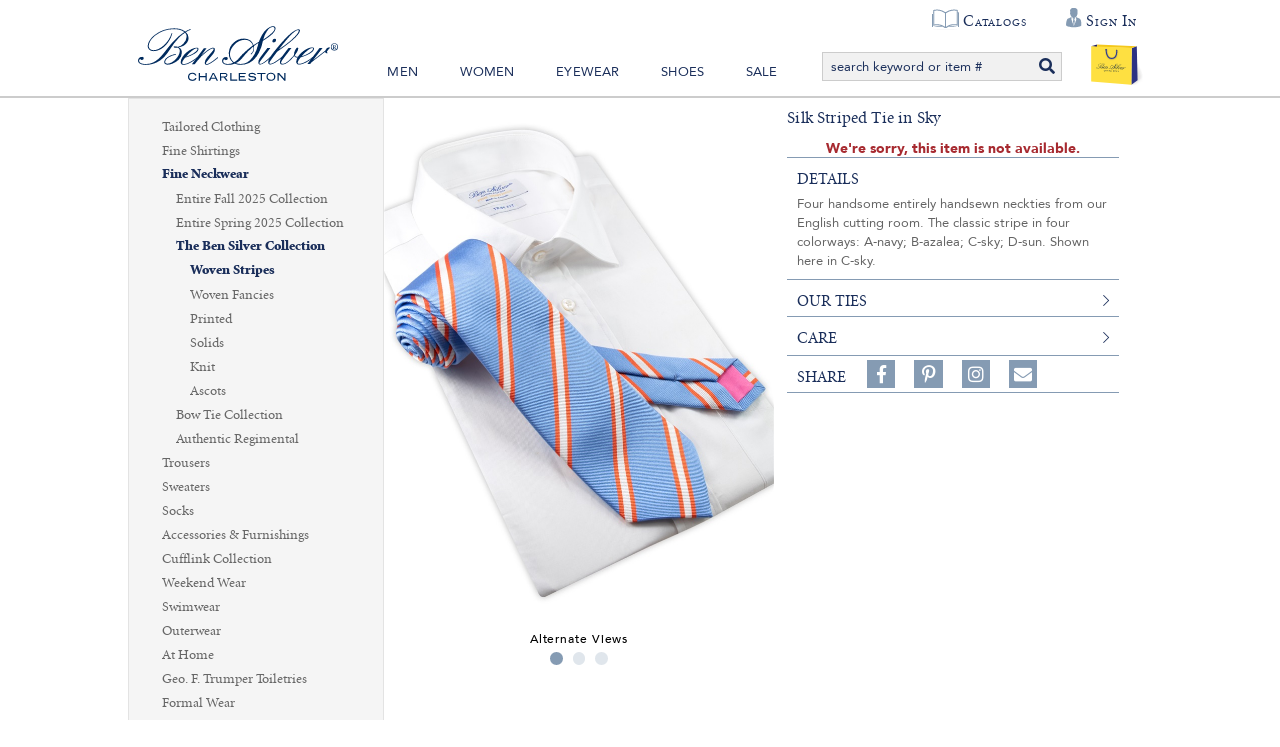

--- FILE ---
content_type: text/html; charset=utf-8
request_url: https://www.bensilver.com/Silk-Striped-Tie-in-Sky,51788.html
body_size: 29101
content:


<!DOCTYPE html>
<html xmlns="http://www.w3.org/1999/xhtml" xmlns:og="http://ogp.me/ns#" lang="en">
<head><!-- BCF Commerce Net Store v4.1 - Server: 4 --><meta charset="utf-8" /><meta http-equiv="X-UA-Compatible" content="IE=edge" /><meta name="viewport" content="width=device-width, initial-scale=1" /><title>
	Silk Striped Tie in Sky - The Ben Silver Collection
</title><meta property="og:title" content="Silk Striped Tie in Sky" /><meta property="og:description" content="Four handsome entirely handsewn neckties from our English cutting room. The classic stripe in four colorways: A-navy; B-azalea; C-sky; D-sun. Shown here in C-sky." /><meta property="og:type" content="product" /><meta property="og:url" content="https://www.bensilver.com/Silk-Striped-Tie-in-Sky,51788.html" /><meta property="og:site_name" content="The Ben Silver Collection" /><meta property="twitter:card" content="summary" /><meta property="twitter:title" content="Silk Striped Tie in Sky" /><meta property="twitter:description" content="Four handsome entirely handsewn neckties from our English cutting room. The classic stripe in four colorways: A-navy; B-azalea; C-sky; D-sun. Shown here in C-sky." /><meta property="twitter:image" content="https://cached.bensilver.com/RS/SR/product/22/Tie-Slk-Strp-Sky_w368-c_R_2b9b8632.jpg" /><meta property="twitter:image:alt" content="Silk Striped Tie in Sky" /><meta name="keywords" content="Woven Stripes, Striped" /><meta name="description" content="Woven Stripes Starting at $155.00. Silk Striped Tie in Sky Four handsome entirely handsewn neckties from our English cutting room. The classic stripe in four..." /><meta name="robots" content="index, follow" /><link rel="apple-touch-icon" href="/apple-touch-icon.png" /><link rel="icon" href="/favicon.ico" /><link rel="stylesheet" type="text/css" href="/ClientCSS/CSS.ashx?d=Global.css!8dc34ab2779d89e!n8cD7kPKvmebcr6sGmN_yLhv6zZ9NEG1zGJHue_E8fc%3d" /><link rel="stylesheet" type="text/css" href="/ClientCSS/CSS.ashx?d=DisplayGroup.css!8dc34ab2779d89e!-rcyx3VnIacFuSghor02NqLvD7UtC81hVastUmNHxbE%3d" />
    
    <!--[if lt IE 9]>
        <script src="/JS/html5shiv.js"></script>
        <script src="/JS/respond.js"></script>
    <![endif]-->
    

<script type="text/javascript">
// <![CDATA[
(function(i,s,o,g,r,a,m){i['GoogleAnalyticsObject']=r;i[r]=i[r]||function(){
(i[r].q=i[r].q||[]).push(arguments)},i[r].l=1*new Date();a=s.createElement(o),
m=s.getElementsByTagName(o)[0];a.async=1;a.src=g;m.parentNode.insertBefore(a,m)
})(window,document,'script','//www.google-analytics.com/analytics.js','ga');
ga("create", "UA-19463253-1", {"cookieDomain":".bensilver.com","siteSpeedSampleRate":100});
ga("require", "ec");
ga("set", {"dimension1":"Desktop","dimension5":"RETAIL01","dimension6":"Display Group"});

ga("ec:addPromo", {"name":"Recently Viewed","position":"Page Global Message Bottom"});
ga("ec:addPromo", {"creative":"footer links","name":"Main Footer Utility Links","position":"Footer Utility Links"});
ga("ec:addPromo", {"creative":"Social Media","name":"Social Media Icons","position":"Footer Social Media"});
ga("send", "pageview", {});
ga("send", "timing", {"timingCategory":"Database","timingLabel":"Unspecified","timingValue":21,"timingVar":"Unspecified"});

// ]]>
</script>


<link rel="canonical" href="https://www.bensilver.com/Silk-Striped-Tie-in-Sky,51788.html" /></head>
<body>
    
    <form method="post" action="/Silk-Striped-Tie-in-Sky,51788.html" onsubmit="javascript:return WebForm_OnSubmit();" id="form1" novalidate="novalidate" class="mac">
<div class="aspNetHidden">
<input type="hidden" name="__EVENTTARGET" id="__EVENTTARGET" value="" />
<input type="hidden" name="__EVENTARGUMENT" id="__EVENTARGUMENT" value="" />
<input type="hidden" name="__VIEWSTATE" id="__VIEWSTATE" value="5B476VYvWroRJPR2ZhW8/tjDh9Y/AqojZLKvI7GldXTmcNpuO1pnCjhGpRPqiaz1Ldtq08fY9OqaVeAOIckjHUp9HCO6D3M3hOmiolL7CLTOfHa6VoW4Q6Wydme/LwsLTOj4rlsBopRzHYux0wtibDf/n2epUCmRs0trD/OHI7l0T0ZG9KOL6pJURPnkF0OQRan9b8OWGTe/+07FewUxSm61rdiJ/cYRzoAFALpyvIQF4WGZ4BZlsSTsa8AwGych7fwVOhEZHMNTYfXE+o2UoV/MF6pf5isRotK3iUpipS0IvnkyJFM0sD5ctMjtBEatgEH00iKHNE0pWixj3Yt4LDWdxOrE2Uz3CyJ3olB/DQNEJiOEzpkG3QPmiZlGkxFdHpCLvS5amHAwbr6zibXtqmKAjgoBphXvFpn9qrCeMh5xU8ePHToDj7AUqv85tuuLsFEDHTAcfnJd/[base64]/dZVgnWNd4ratu/RFuwajJMnojT3ei5197qZ8iaPraMwLfeOH7ARC0BQ1ICAABCP0FYKwG1ildF4sTVY3BeeGVPysKQSZrbKZSueKitzMsWojQZXEOsVbgQyqbgHME10pVbt0QfXwD8JBNA8owa+iz4hDEAM+1oIKkjBdRa6E51v7MJzkWaQziXrF0Gc1qkl/YxVqjbHmymCk8SfOD7ZzSRtn3b/r5HzmSlMYf5lAOlB2Y0XUoUV0MvKL2jqkUUUEa71MX82cDEX7GHVcks2anmFe05LIHP6v789rrJMEd8QTHCz2VvAFsZeUkvmL21CfFvp9EZHA20THJ1zzY09AYBqg28zQ4SaE2rOpn/iHJRW/VhFUkUU2lw2QXs3gNJiSiEvdNPV/5GAeREjZg9AkL5xPtI1PhoxSDLyHsjxm+gOPdIHl7qA3NXhoylpbYP4X5casJBUHv/pW6BcDzGBPd8SB6ReW7PS7kyPFdo+tYxjikuQHteI0FrEYZ3ydVa3suP514iMg9XbbNM1gEkv1SyvQLCYm4VFEwYWruhnzFmDXECf2OYx9+sTU3AWnnbq9F34wiKklXFvADz88tdwxsYYrUsSMunRUHUuclMEhMSYClCrKHLvsEeChy/NmfP7ilUXhz/CY7jkpbYqtyikLa4o4lwLThCs9aesfJHJR5ZWfOPzgV40KJz20f5ge6Tafact1DJQ2GnsuPV4MIF0SkyDakWOdbpR6CCMFxHCEf29HA0XCjEP2ASNFxtLcKaVCb6yLitboZPMU2IOBBkXAr4Wi6lZ6ufSeP/OnJpi90F0raJXWlqb8vx3Siy2CVLMynwYB5+ZgNn4KHPhf0hzEcvAoZtyq6WDybae8CsCl9H/ts38hK3/h+XOKeV8BEn83/xpan3YjN0AWACD9l5v/IsIkpr/bXjCp1zeiIgUwdfIGgsgWZ62uBl5yl9mnaCHT0trmebDOV6N1CD15JWaixM95bpvwCWoAHGmV9E0+DZTk0uHcGlEgVJ02XQqymSpxRJNX2g8iQf7MliozE4knvieDBMtQZ62mHCV5A2rAZTs/O82aC/Myb7Pl4LKLL4zTam75ceGIdH60a2Yav+UEi0+zhm1JXUqjoGB/kDosOTTIU+TdtRIqAo77KhoeCnt6rb0Uz76YkvCbUKw3OAHTi8apWjjOs4HmJ0L5MXwtp83qV9juBe86WG3Jd4ElbXnld03NgdJNbVYVssEZCXZ8cfW6m9rBgLjEnhVDE3YNSi+0CXr42xy/X80F6H87t0uBdDiu2dOiO3cwNg+APaqw+hOeJFfRnOfmgC/ZF1pA4QpnlSE3EMErO+77gRjplPKI/SFXFjxoTyem5YomXeg26a+Ucsl/7dataNirtNQ7REElaqQogrlX0yelXEq9p5iy3HcG+c6ml7SPI61eZ4e2OHqDJ1zTcuVKXe9kUWkKizwIrvEGa7RN6IdL+4UkjfY0WdmWkkYlmyz1t4ZNnbrzO2ffb7erAOo7slsrUxGDhYTNOuMz/3RHDbt2BJlNIwC6x5cfua36rQ9GMh442SC6ydJMwEy2nrMNbFDdxxaoH/iaVMor0PM96JryKGumxXPXNCmslWpkTmleXao3XSxe91LzMerTHvcJMVRAaqqeR40dZnuXJyXCc8Yfh/xMEPLy4MDjfS5ieTcwuYxasEZYcSjCz4czaRcpUSVLk+Bi8Kr2TXhH5jdkETxur/4JLqC6MvqTL1vAktjyhsKC2/8qdeEjgW5NbfWxqfrX6kwLPgZyxTXLGc1elTgdduOvvUyH/MOreCBE03S+NFCf7fDECr0s3UIKFwr4vplTj+Njq+TgfKNOW+MqDw5+IytVg3hvxdBufVpa5mvBx4KV9G7FgN8OqEsiDufl9x2dlsfegpVfHTdtHt5MNJnVCJ97+3lvitIXt8Q5CjNH2ZjuYGj5L/[base64]/ZgZz9jBOL3rPUG924yH37dDnrLIUpgrRK24Rtx4F/DcW+KC9rVs0YQ3EItHSfWr4pRWM7sF+Fl9qu46MMTovelJNfgVOAN9hg/A+pi7Z1GPgjWHi8ULCYer1ZoI028oZkGYBgUWjploo74MN6s7VJ2kfIR0C/Tb0mU04zOJYvzJrwx7G5g3ZLGD9Ecmf8tpRC6/UNwjUv2gJU6hFN8Znu9CAvDszE/Jf4pVL4xszTDEocdM/l0KowksRQEpuY2MhextRy7W2LAb55gLc/s6l9HNJNy4DiyHKgjJqloMKR/r0oYqcKWsQUMxWR1krieLQk35LtQOjWlM9L0Ax6oBsid6Say7hx026ixbAI0cy3t3uhUAHUH0hl6TZB5xyszsEwuXLhPZi25RkzOKVNU2zGE/ywtIl3IirKpGDPzkR3QWJ3Z18GaQULTX8QhU46EX0lBFxk6LzJA2y0NvfzhYJBi1mxz23W1b093b8W0FGOdWkQ72+a03CIWyG6R5WAHLn7036K+SHnOTJLu8gbYUc7Hh9R0dn9OFxt39y+BnAPBE1bENhPDO1tCgMJ4kwRsS8cLisyNHedPYhGGTxxL68/KboRP0/OvuvTlvs1WqB3VnSfivItmGciXV9DTETInSPBcPgBf689guFy5Mo1VOiJZnBtDieYM7pGE8QaHi3TLULTn4AYx9w1d/24Kv58zlXKwSMVGgYidAcKNW1GhqsarpBwsZQfYdtdLqGER5HNmDI0fJ84OqiKyXSQAzv+yzNWcQrEGfDo9rW+Pxyu9heO8EG381Anfx85c4uSq1GJL7Um8rigwIEHXqs8n2ggnAE2fKAON40TO3hU2NrmR/GeyBtZyNed7ZJxFPN5jABjDmtDutWW3h4BmnN78wyGq9VNadzFR+M6Xw1guLb1Xs5FxWLR0hY1NcD3Qz9lZHKon2G5T1HgJLwPefmVQYyq07U5EHPKi1UqBiXEGe9P0u/duoTLNe8rX243W4tXduYa10+buxAuu8abAkWoeH+i1/uPn8fq89Ot9DFUcBc3VJEbSIhbzRler7R4W0s+O0pcsFfINSbaHC7OHMVb7BDljCHDhwvrRPs/vFw36LRmPdTyMijyQJXZqozwkx7LVYLtqwArbb+Ty362IJBeUK0wnYeQZUic6XDAqZ6seHS6bq9GZIZrgXKANra2im3Y9qOBU0kf6GFLRiJ4xAMrgJueE4KctaQQknZIxruhwFHKX1W2u6QNuGGsCUWk24CKgDh4ixbd66GH3TL8xiFWaPI8muTrM1m3OlnRaR/+vinCyuyy62XMFfONi115ExbKNjhWdguuAxiiY1oK9XgidTZqPBu5MiMw/iPalPjuOtiWM6VmfBbApDTWkBFwl4PsW5/U5mDB0BjjuMXqg3evPGFUG6nYBe5S5qhrAhFkAQgM07H8XbNXJeJajjpPY3m+teqmMIjptKmzqPsqPMBx2RbnC3pit9OEIALd7V36DrX6pnx/RG+iC5abXT/0iynNroc4JqPT0GkBNydlWcpywVxkThmkDALKJ5C/8j0ktBEEcd6s7Hm05a6iUe4fmvW/xJzDuEAm1f8wfj/7QmbsFvXiRmuWE8OvCdOAYK/RIvB9ug1XCq/Jsfd8KMDWBnBXnuM/clHwNOxEXYBxn5HzcYxITjhdV+Eo3uZx22DFW//MYGPTtAsXxIp97D0hW8bPtHeTr24okjgEsN7wpcN2dKZWlhrBslY0C8oL6jLGwDXW5y/B+1ZqzVpvOFgozsYAA9KHjqdeKpri+GdAPGxS/s1TSShty0eAMrwPgsOeqQG5o1NprmzD6nepFFnYjnreG0+VtUUsPCme1EA7khg7a/N0P9bKTgLXgnLlz2fRt201pGp6atpik/AarQRPFZ/mY4dvb4tLc/RH97f+Z+y0K84fn4FGEJtioF49HRqtkJ4V2WXSAlTxTlhMInlXZNdsKhkPIpJ1S2iYec6CyikG39Yidj6fZboL/ST94KD6obA0VojKIPIa3gi05BJU3QmcGADM1EQAUM+1rhOlQpGjEKgT8WRw3IIqB9yLX+ZjE600XZT4yxnbXB53ujWRKGGEK912zOjrzDqa1gR88dc8LTtSIGZckIZ3mcqyIrCNZ70G+RdNXjBt33LTEO3PTNvuV9IdoAhejmqnfHYPSQTFF/g+icO4nMOVXzDptgRQovvLIuYTE6alm6wDPCdTpE4MmbEc4rMT7QxvnZSSn5FHXKWJzlM3N2oIfO2zz+taQsl71AIDYQH597Yy8f0Cjkwz1+qqTkyfJot/YvPiQUru4uIG5Ru3Le6ibJTkP+kmiGw21g9f0fUcGXg4peBWPDZ1iUF3xV+wxG/zqNiGAcMxVSvZpvbaPCrOmYpRguYcR12tmR1EcrJ6nRBdBVxFrZGNZc7OeUYUBOd7pA6ABbXZGZR8msvOclydYFOD08ZV/crFnubhlDQrKBVd9cy7C2fe+b4/gteyFkmuiizKBm4bfroPUaYN7aVa8n3EDGqfQIjqBAIGoGaxwySYBtu7jlhiPSAZxFgr9pOzgNuXma5lhRAW7AXeYxNzslwB6jQmNkdO9yupnLmMogZGbz4SCmZSRlv2OT1f1tdQSGV6XsPOIKuGDnD6yE87XBHVaea1Un9la8ZVzXa/1Xuphh5CVAsoJe2a6UOEEAIFbrVxs669GB+O3KLLJrJtyYVBcGX+SxcgD7wPhN6GoZtF9qQzoxf0R4NG0ULiJ/Yp3G15yJ3kd4Y36utJIINyAQaZ0S/tPEnHuIWQgJJXnscV1SpweO8NPaHvxja5gCzJ4yRFveKpvrdrF7bEtJxbDnphCaOB0aPVYwjtG4nZhZmv+zm4BZzpkQPeFkQfITa5GE/wopiDF+KHBbfHqZsLl6ux4mVtlMv0AKfhTTpgboKkk/poG+FO+yNCd7DklVW5hNkbXPcnrRATKASGU8YnF6hylOJ06D79baE8W7FXGIGCHyiZWbwie7LtBGdcnFdbnX/Wo8iD43jiSFLgvD17f53BDhO+NnaYrwZoFLW+cEqu8leS/jB1iy3B6soldw0BC8/+JaJdxLhYy7UIXuH5zfaMH0gApGUKdkdjkt9i1V79aAickTSdls67puY29vt/c3f7ZmH7/[base64]/mHZTKvixDzlLotkVblqKJxizs05iroZ/l0mknGB908mg/XCTaBuz59dUd4xuX9D3BEYe223OBvlkrlk5kt6G09sJ3FSfpk3Ma/gE1mH6QorLDCW7Qxk7HkEWYk4Bw6bpMtcOjUGhFkIdQdKoqylX17P78SUXdpbfJQbLkJ8pggVWbMwi4CxhdLg2THsjyBEFujyUDhHZeoVGNI4zsGRz2hRWIpC48Np5tCfZ1tHtag11AmVEwSySkvOPw7NPuoRZRBebFtKyVX+sp4oMGewLW+hTz1hSKvECN7o/deZ0ljFU+YiRW221sJ9VYjuWdUaISABfgtid7O1HBH7sawFPlQII0ExcEIIOih7fqJyy/Ogjh+s0yxIPA+7RdO4EvFklAyZAuzHufAk1mWiyZaCovBHlgZgO/FVUjpeegtfNCVmNvYG15SeVteqnaCDo6HG1zjfoyOBDJHfA2L/glgiW0WCBkYEuekLggKldbUQemfM2FYtQJm/CXlZumRfPanNAOsfYKl0HiKkM4PyLL50qwtBJfJtETe5ydgSnONL+KaD1EKXIVsom8TTFu3OrZ91kOjGkiu1Q+E5oGLo7fqldR2DSwk7ZH8cc+3fx3IEcJryv48Z2PR/rCUAJ+a/4rIbjkLLywZdf1GULe/ZOx55pwP6fw92jECw7PN9Z3vcm3+2fNRX19K31nh4MlxP8wDKvoaEf5XOnVDmLgt5/17fJmga9JrFbJMrx23EvLjTb9c5mQkR4ibkh5lRCayimIkGSGjGLTANqQADX/r6z1h4rddMUJRC7sub4U9ohkz50b+ojIMdlFwRsZMGG9hU74NnGm2gdaU7w9ny/96K7HyT9tGVqZo6u0YgJAzBPe24K1q5bP66ArFEFYwYdTlfH7bXnvyIHVNuCRHcqKzyoJbWLKyIvvbxVxjmwPBdbuTS358nIyaD9wjthdHLqY9gor8ICESE27d1QIp014wdEB3SWAbScHwR+H2i4+kgMRdZ0CwVz98uVXGYWar/OlAjeQCwAsO38Busa+1qyOZEQ2XqK+7IloSwsDQQi+Yxc+pcRhCJuwmkkuc95DdtCW4az2ydQ7G/SU1lTpQVRw5RCDjXk2PfwnqGq4wqY+kck15s+LNaNqKtkhI7+cCZWPnSm0znBbsuLFObe7NFRMagJI3MIOv8mXBi/igJWRGN3fIuSIUDtID3dlCwpT5eZuEWCXYvWC3kbTH3vQSCd7yldBu0Y8gY1KB/yqF/aLZ84kCmvrYrUgQMnJt5KQXzKUKXAkVln3QbUzP/+dOlt2md5xPL8l3WuC/yKks5WIo8HI9oJABEqXM/vLNCD/ruFHEhmHrW+Gk07Kzt65TcyXaMj0FS5tF1f5o9s6IFOzUT/[base64]/wffq0v9USsSwX/Kib/keHnWdW6N4sipl9IsuBdbeITQs+XOAx+unyproTYdAyg1bgfMMDycajFGrtSlbVa9ahhhA2O9bWmJuHNAbhmGSJS00VR4pk+ZkaAa8JVqFIg7XsyQGCMy8Jr1FYojXPayPFmkNFy9Z2L1GJl/18SuPCHXltzUpOEMMWXUiD/FQnlsICQ4SWVV4AgW3vQwzG8/P9CAPgWBlovPKirX43xbcljhjdRjJhSO7TvqwTBG/OgFST79YiJgpYuEkmKSPdZS9S+0+xmy0NhxdwR4YZOZyFNSVYVwaTi+xAlz3nb004L4I2pAM5qHm+XNGgmQO7aDdAuWtxjYCewKSCA7mcd9U9DvmuFA/J9+LZ72oiO4DSqK+63XbXrg6j1qWihmPSmQGMv05+PwkRYbVSug7HeY8LyYfE4lGpbwVnIJlV2SaQg1LLkhIXpJpfvMytUtbEDW40j2TSAHLBtQr/Xkk1TgLzZr3CS9ylwchTrAJBxdtLCzxCfb3mbUckoilaSKrLRwic/aiRnS0hiAgIXmXfOntH60EMowreNQ/UqKAM2n0Y/QAGOsVWFOz/+uB0QL7Slv8sBrAxQP935b2GDj/JejVX0xUEzQ+ewLBdW/xbJDKEqvZ3KdOt2dk1MaY87I9T4WbZHLjSnmI0ikL5RVIFZYxRhE528SJdlP6rau+cIorVKAwbOeEdo7XUNd+MtnlojyQr6vLpFx9hWLgNrq4c9TvPA+009ulN1Qj+ZA9xU4f7yMfk9Oq4VB3X3dqbLVZrnZUCBB7BBR76anU9MaQa9q8e9yGT5jCFHuwTSYeoEL/dhNbjsrRsqqHnM/uNjZV/9eZRlQ5lRPK2dKcZo1/WbrITzgx+6PqZjN9e98bPqwKXZaVknw/KxUj6VC4ozPGjs95Gh8Iv2YqmG2kH8yWHOT6RXQGU+cCnErI6GUE0OR2KGkInOoECE/dN2BhtYElkjP3Ddj/9xIYm/yUkz4H/SKTupuTxyJmC9876vIjiXqHYbSbDkhhr4" />
</div>

<script type="text/javascript">
//<![CDATA[
var theForm = document.forms['form1'];
if (!theForm) {
    theForm = document.form1;
}
function __doPostBack(eventTarget, eventArgument) {
    if (!theForm.onsubmit || (theForm.onsubmit() != false)) {
        theForm.__EVENTTARGET.value = eventTarget;
        theForm.__EVENTARGUMENT.value = eventArgument;
        theForm.submit();
    }
}
//]]>
</script>



<script type="text/javascript">
//<![CDATA[
if (!Global) var Global = {}; Global.variables = {"debugMode":false,"enableSslOnly":true,"production":true,"siteName":"www.bensilver.com","siteNameSsl":"www.bensilver.com","siteNameStatic":"www.bensilver.com","siteNameStaticSsl":"www.bensilver.com"};//]]>
</script>

<script src="/ScriptResource.axd?d=[base64]" type="text/javascript"></script>
<script src="JS/JS.ashx?d=DisplayGroup.js%2cListRefinementFilter.js!8d8b7cf0d6362ce%2c8d830010a751a0e!xk7mU6esxAPuV838TyoeVS-rytK545f29R5obGq0UU0%3d" type="text/javascript"></script>
<script type="text/javascript">
//<![CDATA[
function WebForm_OnSubmit() {
;
return true;
}
//]]>
</script>

<div class="aspNetHidden">

	<input type="hidden" name="__VIEWSTATEGENERATOR" id="__VIEWSTATEGENERATOR" value="9F43F5EE" />
	<input type="hidden" name="__EVENTVALIDATION" id="__EVENTVALIDATION" value="L77fb534LPhgl0/uVFnaqvIoP3W/2MYu+vJNicY8Yu7yUOf9d/Maz4/sxh8UrOEZ1iGxspTUCakVMfqAlngU8IBw/uy2aIY4/Oh0xhvGhzURGSW87QB26xnNBNG36G8JGu5bqLgqF1Rbxg5RBBa/MwuWIyhNppf2jfgwG0WEshg=" />
</div>
        <script type="text/javascript">
//<![CDATA[
Sys.WebForms.PageRequestManager._initialize('ctl00$ctl00$masterScriptManager', 'form1', ['tctl00$ctl00$ucHeader$upHeaderButtons','ucHeader_upHeaderButtons','tctl00$ctl00$ucGlobalMessage$upPageMessage','ucGlobalMessage_upPageMessage','tctl00$ctl00$ucGlobalMessage$upValidationSummary','ucGlobalMessage_upValidationSummary','tctl00$ctl00$cph$cph$upPrimary','cph_cph_upPrimary','tctl00$ctl00$cph$cph$upDialogs','cph_cph_upDialogs','tctl00$ctl00$upUa','upUa','tctl00$ctl00$cph$ucDcBoxCampaignGlobalMessageBottom$ucDC$up','cph_ucDcBoxCampaignGlobalMessageBottom_ucDC_up'], ['ctl00$ctl00$cph$ucDcBoxCampaignGlobalMessageBottom$ucDC$cmdDcBoxCampaign','cph_ucDcBoxCampaignGlobalMessageBottom_ucDC_cmdDcBoxCampaign'], [], 33, 'ctl00$ctl00');
//]]>
</script>

        
        <div id="pnlMain" class="ch ch99">
	
            <div class="page-dcbox-globalmessage-div">
                
        <div id="ucDcBoxCampaignGlobalMessage_ucDC_pnlDcCampaignNormal" class="dcbox dc dcbox_227" style="display:none;">
		
	</div>
    

                    
            </div>            
            
            <div id="pnlWS">
		
            
                



<div class="header-wrapper-div">

    

    <header>
        
     
        
        
        <div class="top-quicklinks-div">
            <ul class="top-quicklinks-ul">
                <li class="top-quicklinks-li top-chat-li">
                    
         
                </li>
                <li class="top-quicklinks-li top-catalog-li">
                    <a href="https://www.bensilver.com/onlinecatalogs.dlp">Catalogs</a>
                </li>     
                
                
                        
                        <li class="top-quicklinks-li top-account-li header-accountbutton-li header-accountbutton-li-signedout dropdown">
                            <a href="https://www.bensilver.com/SSL/Login.aspx" class="dropdown-toggle" data-toggle="dropdown" data-hover="dropdown">
                                <span class="header-accountname-span">Sign In</span>
                            </a>
                            <ul class="dropdown-menu dropdown-menu-right" role="menu">
                                <li><a role="menuitem" href="https://www.bensilver.com/SSL/Login.aspx">Sign In or Register</a></li>
                                <li><a role="menuitem" href="https://www.bensilver.com/SSL/Account/ShopperAccount.aspx">Your Account</a></li>
                            </ul>
                        </li>
                                                                
            </ul>
        </div>
        <div class="header-buttonbar-div">
            

            


            <div id="ucHeader_upHeaderButtons">
			
                   <div class="header-dcbox-center-sm-div"> 
                        
        <div id="ucHeader_ucDcBoxCampaignGlobalHeaderCenterSM_pnlDcCampaignNormal" class="dcbox dc dcbox_135" style="display:none;">
				
			</div>
    

                   </div>

                    <!--this is where the SM+ search div was originally located-->
                    <!-- XS header buttons with centered logo -->
                    <div class="header-buttons-div">                     
                        <ul class="header-buttonslist-ul header-buttonslistxsonly-ul">
                            
                                <li class="header-menubutton-li" onclick="Global.MainNavBar.toggleMenu(this)">
                                    <a href="#" data-toggle="collapse" data-target=".header-menubar-div">
                                            
                                          
                                        <div class="menu-transform-div" onclick="Global.MainNavBar.myFunction(this)">
                                            <div class="menu-bar1"></div>
                                            <div class="menu-bar2"></div>
                                            <div class="menu-bar3"></div>
                                            <div class="menu-bar4"></div>
                                        </div>                           
                                    </a>
                                </li>
                              
                            
                           
                                    
                                    <li class="header-accountbutton-li header-accountbutton-li-signedout dropdown">
                                        <a href="https://www.bensilver.com/SSL/Login.aspx" class="dropdown-toggle" data-toggle="dropdown" data-hover="dropdown">
                                            <i class="fas fa-user-tie"></i><span class="header-accountname-span">Sign In</span>
                                        </a>
                                        <ul class="dropdown-menu dropdown-menu-right" role="menu">
                                            <li><a role="menuitem" href="https://www.bensilver.com/SSL/Login.aspx">Sign In or Register</a></li>
                                            <li><a role="menuitem" href="https://www.bensilver.com/SSL/Account/ShopperAccount.aspx">Your Account</a></li>
                                        </ul>
                                    </li>
                                   
                                            
                        </ul>

                        <div class="header-logobuttonxs-div">
                            <span class="header-logobutton-li">
                                <a href="/" class="header-logoshort-a">
                                    <img src="/ClientAssets/Images/Logo_Ben_Silver_Corp.svg" alt="Ben Silver Collection | Charleston" class="header-logoshort-img" />                                
                                </a>                               
                            </span>
                        </div> 
                        
                        
                        <nav class="navbar-list">
                            <ul>
                                <li><a href="https://www.bensilver.com/Ben-Silver-Clothing-For-Men.html" class="navbar-nab-link">Men</a></li>
                                <li><a href="https://www.bensilver.com/Ben-Silver-Clothing-For-Women.html" class="navbar-nab-link">Women</a></li>
                                <li><a href="https://www.bensilver.com/Ben-Silver-Classic-Eyewear.html" class="navbar-nab-link">Eyewear</a></li>
                                <li><a href="https://www.bensilver.com/Ben-Silver-Shoe-Collection.html" class="navbar-nab-link">Shoes</a></li>
                                <li><a href="https://www.bensilver.com/Ben-Silver-Warehouse-Sale.html" class="navbar-nab-link">Sale</a></li>
                            </ul>
                        </nav>
                        
                        <ul class="header-buttonslist-ul">
                            <li class="header-searchbutton-li ">
                                <a href="#" data-toggle="collapse" data-target=".header-searchbar-div">
                                    <span class="glyphicon glyphicon-search"></span>
                                    
                                        
                                </a>
                            </li> 

                            
                                    <li class="header-cartbutton-li header-cartbutton-li-empty">
                                        
                                        <a href="https://www.bensilver.com/SSL/ShoppingCart.aspx" data-toggle="tooltip" data-container="body" data-placement="bottom" title="No items in Shopping Cart">
                                            <span class="nonglyphicon-shopping-cart"><img src="/ClientAssets/Images/Shopping_Bag_Ben_Silver_Corp.svg"/></span><span class="header-cartcount-span">0</span>
                                        </a>
                                    </li>
                                
                        </ul>
                        
                        <div class="header-searchbar-div header-searchbar-on visible-md visible-lg collapse ">
                            <div class="search-div input-group">
                                <input type="search" class="search-input form-control typeahead" placeholder="search keyword or item #" maxlength="500" data-blankmessage="Please provide a search term." />
                                <span class="input-group-btn">
                                    <button class="search-button btn btn-primary"><i class="fa fa-search"></i></button>
                                </span>
                            </div>
                        </div>        

                    </div>
                
		</div>
        </div>
        
        
        <div class="header-searchbar-div hidden-md hidden-lg collapse">
            <div class="search-div input-group">
                <input type="search" class="search-input form-control typeahead" placeholder="search keyword or item #" maxlength="500" data-blankmessage="Please provide a search term." />
                <span class="input-group-btn">
                    <button class="search-button btn btn-primary"><i class="fa fa-search"></i></button>
                </span>
            </div>
        </div>     

        
       <div id="ucHeader_pnlSecondaryNav" class="header-secondarynav-div">
			
            
        <div id="ucHeader_DcBoxCampaignGlobalHeaderSubSecondayNav_pnlDcCampaignNormal" class="dcbox dc dcbox_193" style="display:none;">
				
			</div>
    

        
		</div>
    </header>
    
    
    
   <div class="header-menubar-div collapse hidden-md hidden-lg">
       <!--  MD+ ONLY - Logo -->
           <div class="header-logo-div">
                <a href="/" class="header-logo-a">
                    <img src="/ClientAssets/Images/Logo_Ben_Silver_Corp.svg" alt="Ben Silver" class="header-logo-img" />
                </a>
            </div>
        
        <!--  XS and SM - Nav Menu Bar-->
        <nav class="navbar navbar-default" role="navigation">
            <div class="container-fluid">
                <div id="ucHeader_ucMenuRootBootstrap_pnlControl" class="mrb-control-div">
			
    
            <ul class="nav navbar-nav">
              
        <li class="dropdown"><a href="https://www.bensilver.com/Ben-Silver-Clothing-For-Men.html" class="dropdown-toggle" data-toggle="dropdown" data-hover="dropdown">Men</a><ul class="dropdown-menu" role="menu"><li class="submenu-viewall"><a href="https://www.bensilver.com/Ben-Silver-Clothing-For-Men.html">View Men</a></li><li class="dropdown-submenu"><a href="https://www.bensilver.com/Tailored-Clothing.html" class="dropdown-toggle" data-toggle="dropdown" data-hover="dropdown">Tailored Clothing</a><ul class="dropdown-menu" role="menu"><li class="submenu-viewall"><a href="https://www.bensilver.com/Tailored-Clothing.html">View Tailored Clothing</a></li><li><a href="https://www.bensilver.com/Sport-Coats.html">Sport Coats</a></li><li><a href="https://www.bensilver.com/Blazers.html">Blazers</a></li><li><a href="https://www.bensilver.com/Suits.html">Suits</a></li><li><a href="https://www.bensilver.com/Waistcoats.html">Waistcoats</a></li></ul></li><li class="dropdown-submenu"><a href="https://www.bensilver.com/Fine-Shirtings.html" class="dropdown-toggle" data-toggle="dropdown" data-hover="dropdown">Fine Shirtings</a><ul class="dropdown-menu" role="menu"><li class="submenu-viewall"><a href="https://www.bensilver.com/Fine-Shirtings.html">View Fine Shirtings</a></li><li><a href="https://www.bensilver.com/Ben-Silver-Basics.html">Ben Silver Basics</a></li><li><a href="https://www.bensilver.com/Button-Down-Collar.html">Button Down Collar</a></li><li><a href="https://www.bensilver.com/Spread-Collar-Shirts.html">Spread Collar</a></li><li><a href="https://www.bensilver.com/Kelly-Collar-Shirts.html">Kelly Collar</a></li><li><a href="https://www.bensilver.com/Cutaway-Collar-Shirts.html">Cutaway Collar</a></li><li><a href="https://www.bensilver.com/Trim-Fit.html">Trim Fit</a></li><li><a href="https://www.bensilver.com/Formal-Shirts.html">Formal Shirts</a></li><li><a href="https://www.bensilver.com/Sport-Shirts.html">Sport Shirts</a></li><li><a href="https://www.bensilver.com/Charleston-Shirts.html">Charleston Shirts</a></li></ul></li><li class="dropdown-submenu"><a href="https://www.bensilver.com/Fine-Neckwear.html" class="dropdown-toggle" data-toggle="dropdown" data-hover="dropdown">Fine Neckwear</a><ul class="dropdown-menu" role="menu"><li class="submenu-viewall"><a href="https://www.bensilver.com/Fine-Neckwear.html">View Fine Neckwear</a></li><li><a href="https://www.bensilver.com/Entire-Fall-2025-Collection.html">Entire Fall 2025 Collection</a></li><li><a href="https://www.bensilver.com/Entire-Spring-2025-Collection.html">Entire Spring 2025 Collection</a></li><li><a href="https://www.bensilver.com/The-Ben-Silver-Collection.html">The Ben Silver Collection</a></li><li><a href="https://www.bensilver.com/Bow-Tie-Collection.html">Bow Tie Collection</a></li><li><a href="https://www.bensilver.com/Authentic-Regimental.html">Authentic Regimental</a></li></ul></li><li><a href="https://www.bensilver.com/Trousers.html">Trousers</a></li><li><a href="https://www.bensilver.com/Sweaters.html">Sweaters</a></li><li class="dropdown-submenu"><a href="https://www.bensilver.com/Socks.html" class="dropdown-toggle" data-toggle="dropdown" data-hover="dropdown">Socks</a><ul class="dropdown-menu" role="menu"><li class="submenu-viewall"><a href="https://www.bensilver.com/Socks.html">View Socks</a></li><li><a href="https://www.bensilver.com/-Bio-Luxury-Socks.html">&quot;Bio Luxury&quot; Dress Socks</a></li><li><a href="https://www.bensilver.com/Cotton-Dress-Socks.html">Cotton Dress Socks</a></li><li><a href="https://www.bensilver.com/Wool-Dress-Socks.html">Wool Dress Socks</a></li><li><a href="https://www.bensilver.com/Argyles.html">Argyle Socks</a></li><li><a href="https://www.bensilver.com/Sport-Socks.html">Sport Socks</a></li><li><a href="https://www.bensilver.com/Travel-Socks.html">Travel Socks</a></li></ul></li><li class="dropdown-submenu"><a href="https://www.bensilver.com/Accessories-and-Furnishings.html" class="dropdown-toggle" data-toggle="dropdown" data-hover="dropdown">Accessories &amp; Furnishings</a><ul class="dropdown-menu" role="menu"><li class="submenu-viewall"><a href="https://www.bensilver.com/Accessories-and-Furnishings.html">View Accessories &amp; Furnishings</a></li><li><a href="https://www.bensilver.com/Belts-and-Braces.html">Belts &amp; Braces</a></li><li><a href="https://www.bensilver.com/Pocket-Squares.html">Pocket Squares</a></li><li><a href="https://www.bensilver.com/Fine-Leather-Goods.html">Fine Leather Goods</a></li><li><a href="https://www.bensilver.com/Wristwatches.html">Wristwatches</a></li><li><a href="https://www.bensilver.com/Sterling-Silver-Accessories.html">Sterling Silver Accessories</a></li></ul></li><li class="dropdown-submenu"><a href="https://www.bensilver.com/Cufflink-Collection.html" class="dropdown-toggle" data-toggle="dropdown" data-hover="dropdown">Cufflink Collection</a><ul class="dropdown-menu" role="menu"><li class="submenu-viewall"><a href="https://www.bensilver.com/Cufflink-Collection.html">View Cufflink Collection</a></li><li><a href="https://www.bensilver.com/Ben-Silver-Collection-Cufflinks.html">Ben Silver Collection Cufflinks</a></li></ul></li><li class="dropdown-submenu"><a href="https://www.bensilver.com/Weekend-Wear.html" class="dropdown-toggle" data-toggle="dropdown" data-hover="dropdown">Weekend Wear</a><ul class="dropdown-menu" role="menu"><li class="submenu-viewall"><a href="https://www.bensilver.com/Weekend-Wear.html">View Weekend Wear</a></li><li><a href="https://www.bensilver.com/Weekend-Jackets.html">Weekend Jackets</a></li><li><a href="https://www.bensilver.com/Weekend-Sport-Shirts.html">Sport Shirts</a></li><li><a href="https://www.bensilver.com/Ben-Silver-Polo.html">Ben Silver Polos</a></li><li><a href="https://www.bensilver.com/Pants.html">Pants</a></li><li><a href="https://www.bensilver.com/Shorts.html">Shorts</a></li><li><a href="https://www.bensilver.com/The-Charleston-Sweatshirt.html">The Charleston Sweatshirt</a></li></ul></li><li><a href="https://www.bensilver.com/Summer-Swimwear.html">Swimwear</a></li><li class="dropdown-submenu"><a href="https://www.bensilver.com/Outerwear.html" class="dropdown-toggle" data-toggle="dropdown" data-hover="dropdown">Outerwear</a><ul class="dropdown-menu" role="menu"><li class="submenu-viewall"><a href="https://www.bensilver.com/Outerwear.html">View Outerwear</a></li><li><a href="https://www.bensilver.com/Weekend-Coats-and-Jackets.html">Weekend Coats &amp; Jackets</a></li><li><a href="https://www.bensilver.com/Hats.html">Hats</a></li><li><a href="https://www.bensilver.com/Raincoats-and-Accessories.html">Raincoats &amp; Accessories</a></li><li><a href="https://www.bensilver.com/Overcoats.html">Overcoats</a></li><li><a href="https://www.bensilver.com/Gloves.html">Gloves</a></li><li><a href="https://www.bensilver.com/Scarves.html">Scarves</a></li></ul></li><li class="dropdown-submenu"><a href="https://www.bensilver.com/At-Home.html" class="dropdown-toggle" data-toggle="dropdown" data-hover="dropdown">At Home</a><ul class="dropdown-menu" role="menu"><li class="submenu-viewall"><a href="https://www.bensilver.com/At-Home.html">View At Home</a></li><li><a href="https://www.bensilver.com/Pajamas-and-Robes.html">PJs and Robes</a></li><li><a href="https://www.bensilver.com/Slippers.html">Slippers</a></li><li><a href="https://www.bensilver.com/Undergarments.html">Undergarments</a></li></ul></li><li class="dropdown-submenu"><a href="https://www.bensilver.com/Toiletries.html" class="dropdown-toggle" data-toggle="dropdown" data-hover="dropdown">Geo. F. Trumper Toiletries</a><ul class="dropdown-menu" role="menu"><li class="submenu-viewall"><a href="https://www.bensilver.com/Toiletries.html">View Geo. F. Trumper Toiletries</a></li><li><a href="https://www.bensilver.com/Shaving.html">Shaving</a></li><li><a href="https://www.bensilver.com/Colognes.html">Colognes</a></li><li><a href="https://www.bensilver.com/Body-and-Face-Care.html">Body &amp; Face Care</a></li><li><a href="https://www.bensilver.com/Gifts.html">Gifts</a></li><li><a href="https://www.bensilver.com/Travel.html">Travel</a></li><li><a href="https://www.bensilver.com/Shop-by-Fragrance.html">Shop by Fragrance</a></li></ul></li><li class="dropdown-submenu"><a href="https://www.bensilver.com/Formal-Wear.html" class="dropdown-toggle" data-toggle="dropdown" data-hover="dropdown">Formal Wear</a><ul class="dropdown-menu" role="menu"><li class="submenu-viewall"><a href="https://www.bensilver.com/Formal-Wear.html">View Formal Wear</a></li><li><a href="https://www.bensilver.com/Formal-Apparel.html">Formal Apparel</a></li><li><a href="https://www.bensilver.com/Cummerbund-and-Bow-Tie-Sets.html">Cummerbund &amp; Bow Tie Sets</a></li><li><a href="https://www.bensilver.com/Formal-Shoes-and-Socks.html">Shoes &amp; Socks</a></li><li><a href="https://www.bensilver.com/Formal-Cufflinks-and-Studs.html">Cufflinks &amp; Studs</a></li><li><a href="https://www.bensilver.com/Formal-Accessories.html">Accessories</a></li></ul></li><li><a href="https://www.bensilver.com/Ben-Silver-Leather-Goods.html">Leather Goods</a></li><li><a href="https://www.bensilver.com/Classic-Watches.html">Watches</a></li></ul></li>      
        <li class="dropdown"><a href="https://www.bensilver.com/Ben-Silver-Clothing-For-Women.html" class="dropdown-toggle" data-toggle="dropdown" data-hover="dropdown">Women</a><ul class="dropdown-menu" role="menu"><li class="submenu-viewall"><a href="https://www.bensilver.com/Ben-Silver-Clothing-For-Women.html">View Women</a></li><li class="dropdown-submenu"><a href="https://www.bensilver.com/Fall-2025-Collection.html" class="dropdown-toggle" data-toggle="dropdown" data-hover="dropdown">Fall 2025 Collection</a><ul class="dropdown-menu" role="menu"><li class="submenu-viewall"><a href="https://www.bensilver.com/Fall-2025-Collection.html">View Fall 2025 Collection</a></li><li><a href="https://www.bensilver.com/Ladies-Clothing-Fall.html">Ladies Clothing</a></li><li><a href="https://www.bensilver.com/Ladies-Jewelry-and-Accessories-Fall.html">Ladies Jewelry and Accessories</a></li><li><a href="https://www.bensilver.com/Ladies-Shoes-Fall.html">Ladies Shoes</a></li></ul></li><li class="dropdown-submenu"><a href="https://www.bensilver.com/Spring-2025-Collection.html" class="dropdown-toggle" data-toggle="dropdown" data-hover="dropdown">Spring 2025 Collection</a><ul class="dropdown-menu" role="menu"><li class="submenu-viewall"><a href="https://www.bensilver.com/Spring-2025-Collection.html">View Spring 2025 Collection</a></li><li><a href="https://www.bensilver.com/Ladies-Clothing-Spring.html">Ladies Clothing</a></li><li><a href="https://www.bensilver.com/Ladies-Jewelry-and-Accessories-Spring.html">Ladies Jewelry and Accessories</a></li><li><a href="https://www.bensilver.com/Ladies-Shoes-Spring.html">Ladies Shoes</a></li></ul></li><li><a href="https://www.bensilver.com/Womens-Dresses.html">Dresses</a></li><li><a href="https://www.bensilver.com/Womens-Shirts.html">Shirts</a></li><li><a href="https://www.bensilver.com/Suits-and-Jackets.html">Suits &amp; Jackets</a></li><li><a href="https://www.bensilver.com/Womens-Pants-and-Skirts.html">Pants &amp; Skirts</a></li><li><a href="https://www.bensilver.com/Womens-Sweaters.html">Sweaters</a></li><li class="dropdown-submenu"><a href="https://www.bensilver.com/Womens-Outerwear.html" class="dropdown-toggle" data-toggle="dropdown" data-hover="dropdown">Outerwear &amp; Accessories</a><ul class="dropdown-menu" role="menu"><li class="submenu-viewall"><a href="https://www.bensilver.com/Womens-Outerwear.html">View Outerwear &amp; Accessories</a></li><li><a href="https://www.bensilver.com/Coats-and-Wraps.html">Coats</a></li><li><a href="https://www.bensilver.com/Ladies-Hats.html">Ladies Hats</a></li><li><a href="https://www.bensilver.com/Wraps-Scarves-and-Gloves.html">Wraps, Scarves, &amp; Gloves</a></li><li><a href="https://www.bensilver.com/Ladies-Handbags.html">Handbags</a></li><li><a href="https://www.bensilver.com/Umbrellas.html">Umbrellas</a></li></ul></li><li class="dropdown-submenu"><a href="https://www.bensilver.com/Jewelry-and-Accessories.html" class="dropdown-toggle" data-toggle="dropdown" data-hover="dropdown">Jewelry</a><ul class="dropdown-menu" role="menu"><li class="submenu-viewall"><a href="https://www.bensilver.com/Jewelry-and-Accessories.html">View Jewelry</a></li><li><a href="https://www.bensilver.com/New-Designs.html">New Designs</a></li><li><a href="https://www.bensilver.com/Patricia-von-Musulin.html">Patricia von Musulin</a></li></ul></li><li><a href="https://www.bensilver.com/Womens-At-Home-Wear.html">At Home</a></li><li><a href="https://www.bensilver.com/Womens-Shoes.html">Shoes</a></li><li><a href="https://www.bensilver.com/Ben-Silver-Memento.html">Ben Silver Mementos</a></li></ul></li>      
        <li class="dropdown"><a href="https://www.bensilver.com/Ben-Silver-Classic-Eyewear.html" class="dropdown-toggle" data-toggle="dropdown" data-hover="dropdown">Eyewear</a><ul class="dropdown-menu" role="menu"><li class="submenu-viewall"><a href="https://www.bensilver.com/Ben-Silver-Classic-Eyewear.html">View Eyewear</a></li><li><a href="https://www.bensilver.com/View-All-Eyewear.html">View All Eyewear</a></li><li><a href="https://www.bensilver.com/The-Pantheon-Shape.html">The Pantheon Shape</a></li><li><a href="https://www.bensilver.com/The-P3-Shape.html">The P3 Shape</a></li><li><a href="https://www.bensilver.com/Vintage-Metal-Frames.html">Vintage Metal Frames</a></li><li><a href="https://www.bensilver.com/Round-Frames.html">Round Frames</a></li><li><a href="https://www.bensilver.com/Oval-Frames.html">Oval Frames</a></li><li><a href="https://www.bensilver.com/Rectangular-Frames.html">Rectangular Frames</a></li><li><a href="https://www.bensilver.com/Square-Frames.html">Square Frames</a></li><li><a href="https://www.bensilver.com/Bold-Frames.html">Bold Frames</a></li><li><a href="https://www.bensilver.com/Wissing-Frames.html">Wissing Frames</a></li><li><a href="https://www.bensilver.com/Readers.html">Readers</a></li><li><a href="https://www.bensilver.com/Sunglasses.html">Sunglasses</a></li><li><a href="https://www.bensilver.com/Eyewear-Accessories.html">Accessories</a></li></ul></li>      
        <li class="dropdown"><a href="https://www.bensilver.com/Ben-Silver-Shoe-Collection.html" class="dropdown-toggle" data-toggle="dropdown" data-hover="dropdown">Shoes</a><ul class="dropdown-menu" role="menu"><li class="submenu-viewall"><a href="https://www.bensilver.com/Ben-Silver-Shoe-Collection.html">View Shoes</a></li><li class="dropdown-submenu"><a href="https://www.bensilver.com/Shop-by-Brand.html" class="dropdown-toggle" data-toggle="dropdown" data-hover="dropdown">Our Brands</a><ul class="dropdown-menu" role="menu"><li class="submenu-viewall"><a href="https://www.bensilver.com/Shop-by-Brand.html">View Our Brands</a></li><li><a href="https://www.bensilver.com/Crockett-and-Jones-Shoes.html">Crockett and Jones Shoes</a></li><li><a href="https://www.bensilver.com/Zelli-Shoes.html">Zelli Shoes</a></li><li><a href="https://www.bensilver.com/Ludwig-Reiter.html">Ludwig Reiter</a></li><li><a href="https://www.bensilver.com/Draper-Slippers.html">Draper Slippers</a></li></ul></li><li class="dropdown-submenu"><a href="https://www.bensilver.com/Shoe-Styles.html" class="dropdown-toggle" data-toggle="dropdown" data-hover="dropdown">Shoe Styles</a><ul class="dropdown-menu" role="menu"><li class="submenu-viewall"><a href="https://www.bensilver.com/Shoe-Styles.html">View Shoe Styles</a></li><li><a href="https://www.bensilver.com/Oxford-Shoes.html">Oxford Shoes</a></li><li><a href="https://www.bensilver.com/Cap-Toe-Shoes.html">Cap Toe Shoes</a></li><li><a href="https://www.bensilver.com/Brogues-and-Semi-Brogues.html">Brogue &amp; Semi-Brogue Shoes</a></li><li><a href="https://www.bensilver.com/Wingtip-Shoes.html">Wingtip Shoes</a></li><li><a href="https://www.bensilver.com/Saddle-Shoes.html">Saddle Shoes</a></li><li><a href="https://www.bensilver.com/Blucher-Derby-Shoes.html">Blucher (Derby) Shoes</a></li><li><a href="https://www.bensilver.com/Loafers-and-Slip-Ons.html">Loafers and Slip Ons</a></li><li><a href="https://www.bensilver.com/Monk-Straps.html">Monk Straps</a></li><li><a href="https://www.bensilver.com/Boots.html">Boots</a></li><li><a href="https://www.bensilver.com/Casual-and-Performance-Shoes.html">Casual and Performance Shoes</a></li><li><a href="https://www.bensilver.com/The-Finest-Slippers.html">Slippers</a></li></ul></li><li class="dropdown-submenu"><a href="https://www.bensilver.com/Shoe-Materials.html" class="dropdown-toggle" data-toggle="dropdown" data-hover="dropdown">Shoe Materials</a><ul class="dropdown-menu" role="menu"><li class="submenu-viewall"><a href="https://www.bensilver.com/Shoe-Materials.html">View Shoe Materials</a></li><li><a href="https://www.bensilver.com/Calfskin-Leather.html">Calfskin Leather</a></li><li><a href="https://www.bensilver.com/Cordovan-Leather.html">Cordovan Leather</a></li><li><a href="https://www.bensilver.com/Exotic-Leathers.html">Exotic Leathers</a></li><li><a href="https://www.bensilver.com/Patent-Leather.html">Patent Leather</a></li><li><a href="https://www.bensilver.com/Suede-and-Nubuck.html">Suede and Nubuck</a></li></ul></li><li class="dropdown-submenu"><a href="https://www.bensilver.com/Shoe-Colors.html" class="dropdown-toggle" data-toggle="dropdown" data-hover="dropdown">Shoe Colors</a><ul class="dropdown-menu" role="menu"><li class="submenu-viewall"><a href="https://www.bensilver.com/Shoe-Colors.html">View Shoe Colors</a></li><li><a href="https://www.bensilver.com/Black-Shoes.html">Black Shoes</a></li><li><a href="https://www.bensilver.com/Brown-Shoes.html">Brown Shoes</a></li><li><a href="https://www.bensilver.com/Burgundy-Shoes.html">Burgundy Shoes</a></li><li><a href="https://www.bensilver.com/Tan-Shoes.html">Tan Shoes</a></li><li><a href="https://www.bensilver.com/White-Shoes.html">White Shoes</a></li><li><a href="https://www.bensilver.com/Assorted-Colors.html">Assorted Colors</a></li></ul></li><li class="dropdown-submenu"><a href="https://www.bensilver.com/Shop-by-Season.html" class="dropdown-toggle" data-toggle="dropdown" data-hover="dropdown">Shop by Season</a><ul class="dropdown-menu" role="menu"><li class="submenu-viewall"><a href="https://www.bensilver.com/Shop-by-Season.html">View Shop by Season</a></li><li><a href="https://www.bensilver.com/All-Season-Shoes.html">All Season Shoes</a></li><li><a href="https://www.bensilver.com/Fall-and-Winter-Shoes.html">Fall and Winter Shoes</a></li><li><a href="https://www.bensilver.com/Spring-and-Summer-Shoes.html">Spring and Summer Shoes</a></li></ul></li><li><a href="https://www.bensilver.com/Shoe-Care-and-Accessories.html">Shoe Care and Accessories</a></li><li><a href="https://www.bensilver.com/View-all-shoes.html">View all shoes</a></li></ul></li>      
        <li class="dropdown"><a href="https://www.bensilver.com/Ben-Silver-Warehouse-Sale.html" class="dropdown-toggle" data-toggle="dropdown" data-hover="dropdown">Sale</a><ul class="dropdown-menu" role="menu"><li class="submenu-viewall"><a href="https://www.bensilver.com/Ben-Silver-Warehouse-Sale.html">View Sale</a></li><li class="dropdown-submenu"><a href="https://www.bensilver.com/Ben-Silver-Mens-Sale.html" class="dropdown-toggle" data-toggle="dropdown" data-hover="dropdown">Men&#39;s Sale</a><ul class="dropdown-menu" role="menu"><li class="submenu-viewall"><a href="https://www.bensilver.com/Ben-Silver-Mens-Sale.html">View Men&#39;s Sale</a></li><li><a href="https://www.bensilver.com/Sale-Suits-and-Jackets.html">Suits &amp; Jackets</a></li><li><a href="https://www.bensilver.com/Sale-Shirtings.html">Shirtings</a></li><li><a href="https://www.bensilver.com/Sale-Neckwear.html">Neckwear</a></li><li><a href="https://www.bensilver.com/Sale-Trousers-and-Shorts.html">Trousers &amp; Shorts</a></li><li><a href="https://www.bensilver.com/Sale-Sweaters.html">Sweaters</a></li><li><a href="https://www.bensilver.com/Sale-Outerwear.html">Outerwear</a></li><li><a href="https://www.bensilver.com/Sale-Motoring-Caps.html">Motoring Caps</a></li></ul></li><li class="dropdown-submenu"><a href="https://www.bensilver.com/Ben-Silver-Womens-Sale.html" class="dropdown-toggle" data-toggle="dropdown" data-hover="dropdown">Women&#39;s Sale</a><ul class="dropdown-menu" role="menu"><li class="submenu-viewall"><a href="https://www.bensilver.com/Ben-Silver-Womens-Sale.html">View Women&#39;s Sale</a></li><li><a href="https://www.bensilver.com/Sale-Skirts-and-Dresses.html">Skirts &amp; Dresses</a></li><li><a href="https://www.bensilver.com/Sale-Womens-Trousers.html">Trousers</a></li><li><a href="https://www.bensilver.com/Sale-Womens-Shirts.html">Tops</a></li><li><a href="https://www.bensilver.com/Sale-Sweaters-for-Women.html">Sweaters</a></li><li><a href="https://www.bensilver.com/Accessories.html">Accessories</a></li><li><a href="https://www.bensilver.com/Sale-Womens-Shoes.html">Shoes</a></li></ul></li><li class="dropdown-submenu"><a href="https://www.bensilver.com/Ben-Silver-Sale-Shoes.html" class="dropdown-toggle" data-toggle="dropdown" data-hover="dropdown">Shoe Sale</a><ul class="dropdown-menu" role="menu"><li class="submenu-viewall"><a href="https://www.bensilver.com/Ben-Silver-Sale-Shoes.html">View Shoe Sale</a></li><li><a href="https://www.bensilver.com/Mens-Sale-Shoes.html">Men&#39;s</a></li><li><a href="https://www.bensilver.com/Womens-Sale-Shoes.html">Women&#39;s</a></li></ul></li><li class="dropdown-submenu"><a href="https://www.bensilver.com/Ben-Silver-Childrens-Sale.html" class="dropdown-toggle" data-toggle="dropdown" data-hover="dropdown">Children&#39;s Sale</a><ul class="dropdown-menu" role="menu"><li class="submenu-viewall"><a href="https://www.bensilver.com/Ben-Silver-Childrens-Sale.html">View Children&#39;s Sale</a></li><li><a href="https://www.bensilver.com/Eye.html">Eyewear</a></li></ul></li><li class="dropdown-submenu"><a href="https://www.bensilver.com/Ben-Silver-Sale-Eyewear.html" class="dropdown-toggle" data-toggle="dropdown" data-hover="dropdown">Eyewear Sale</a><ul class="dropdown-menu" role="menu"><li class="submenu-viewall"><a href="https://www.bensilver.com/Ben-Silver-Sale-Eyewear.html">View Eyewear Sale</a></li><li><a href="https://www.bensilver.com/Frames.html">Frames</a></li><li><a href="https://www.bensilver.com/Sale-Sunglasses.html">Sunglasses</a></li><li><a href="https://www.bensilver.com/Childrens-Frames-and-Sunglasses.html">Children&#39;s Frames &amp; Sunglasses</a></li></ul></li></ul></li>          
            </ul> 
        
   <div>

   </div>
    <div class="flyout-account-div">
        <ul class="flyout-account-ul">
            
                    
                    <li class="header-accountbutton-li header-accountbutton-li-signedout dropdown">
                        <a href="https://www.bensilver.com/SSL/Login.aspx" class="dropdown-toggle" data-toggle="dropdown" data-hover="dropdown">
                            <i class="fas fa-user-tie"></i><span class="header-accountname-span">Sign In</span>
                        </a>
                        <ul class="dropdown-menu dropdown-menu-right" role="menu">
                            <li><a role="menuitem" href="https://www.bensilver.com/SSL/Login.aspx">Sign In or Register</a></li>
                            <li><a role="menuitem" href="https://www.bensilver.com/SSL/Account/ShopperAccount.aspx">Your Account</a></li>
                        </ul>
                    </li>
                                   
           <li class="header-chat-li"><div id="ucHeader_ucMenuRootBootstrap_ucLivePersonChatOnFlyout_pnlLivePersonChatOnFlyout" class="livepersonchat">
				
    <div class="visible-xs visible-sm" id="LP_DIV_1595333285698"></div>

			</div>
</li>
        </ul>
    </div>
    <ul class="nav navbar-nav navbar-nav-utility">
        <li class="dropdown">
            <a href="#" class="dropdown-toggle" data-toggle="dropdown" data-hover="dropdown">Customer Service </a>
            <ul class="dropdown-menu" role="menu">    
                <li class="dropdown-submenu"><a href="https://www.bensilver.com/SSL/contactus.aspx" title="Contact Us">Contact Us</a></li>
                <li class="dropdown-submenu"><a href="https://www.bensilver.com/orderinfo.dlp" title="Ordering Information">Ordering Information</a></li>
                <li class="dropdown-submenu"><a href="https://www.bensilver.com/SSL/ShoppingCart.aspx?sc=#saved" title="Manage or look up a wishlist">Saved for Later</a></li>
                <li class="dropdown-submenu"><a href="https://www.bensilver.com/help.dlp" title="Website Help">Website Help</a></li>              
            </ul>
        </li>       

        <li class="dropdown">
            <a href="#" class="dropdown-toggle" data-toggle="dropdown" data-hover="dropdown">About Ben Silver</a>
            <ul class="dropdown-menu" role="menu">           
                <li class="dropdown-submenu"><a href="https://www.bensilver.com/history.dlp" title="Always In Style">Our History</a></li>
                <li class="dropdown-submenu"><a href="https://www.bensilver.com/inthenews.dlp" title="All About Ties">In the News</a></li>
                <li class="dropdown-submenu"><a href="https://www.bensilver.com/store.dlp" title="G. Bruce Boyer">Our Flagship Store</a></li>
                <li class="dropdown-submenu"><a href="https://www.bensilver.com/testimonials.dlp" title="All About Ties">Testimonials</a></li>
                <li class="dropdown-submenu"><a href="https://www.bensilver.com/employment.dlp" title="G. Bruce Boyer">Employment</a></li>
                
            </ul>
        </li>

        <li class="dropdown">
            <a href="#" class="dropdown-toggle" data-toggle="dropdown" data-hover="dropdown">Our Catalog</a>
            <ul class="dropdown-menu" role="menu">           
                <li><a href="https://www.bensilver.com/onlinecatalogs.dlp" title="Online Catalogs">Online Catalogs</a></li>
                <li><a href="https://www.bensilver.com/SSL/CatalogRequest.aspx" title="Catalog Request">Catalog Request</a></li>
            </ul>
        </li>

        <li class="dropdown">
            <a href="#" class="dropdown-toggle" data-toggle="dropdown" data-hover="dropdown">Classic Style</a>
            <ul class="dropdown-menu" role="menu">           
                <li class="dropdown-submenu"><a href="https://www.bensilver.com/AlwaysInStyle.dlp" title="Always In Style">Always In Style</a></li>
                <li class="dropdown-submenu"><a href="https://www.bensilver.com/AllAboutTies.dlp" title="All About Ties">All About Ties</a></li>
                <li class="dropdown-submenu"><a href="https://www.bensilver.com/GBruceBoyer.dlp" title="G. Bruce Boyer">G. Bruce Boyer</a></li>
            </ul>
        </li>
        
        <li class="dropdown">
            <a href="#" class="dropdown-toggle" data-toggle="dropdown" data-hover="dropdown">Custom Sales</a>
            <ul class="dropdown-menu" role="menu">           
                <li><a href="https://www.bensilver.com/customcollection.dlp" title="Custom Offerings">Custom Offerings</a></li>
                <li><a href="https://www.bensilver.com/customcontact.dlp" title="Custom Collection Inquiries">Inquiries</a></li>
            </ul>
        </li>
     </ul>

    
		</div>
                                 
            </div>
        </nav>

        <!-- SM and MD+ - Inline Search -->

    </div>
</div>

                <div class="page-wrapper-div">
                    
<!-- Begin Page Message Display -->
<div id="ucGlobalMessage_upPageMessage" class="globalmessage-alert-div">
			
        
    
		</div>
<!-- Client Side Validation Display -->
<div id="ucGlobalMessage_upValidationSummary" class="globalmessage-validation-div">
			
        <div id="ucGlobalMessage_ValidationSummary1" class="validationsummary" style="display:none;">

			</div>
        <div id="ucGlobalMessage_ValidationSummary2" class="validationsummary" style="display:none;">

			</div>
        <div id="ucGlobalMessage_ValidationSummary3" class="validationsummary" style="display:none;">

			</div>
        <div id="ucGlobalMessage_ValidationSummary4" class="validationsummary" style="display:none;">

			</div>
        <div id="ucGlobalMessage_ValidationSummary5" class="validationsummary" style="display:none;">

			</div>
        
        <div id="ucGlobalMessage_valGlobalSummary6" class="validationsummary" style="display:none;">

			</div>
        <div id="ucGlobalMessage_valGlobalSummary7" class="validationsummary" style="display:none;">

			</div>
        <div id="ucGlobalMessage_valGlobalSummary8" class="validationsummary" style="display:none;">

			</div>
        
    
		</div>
<!-- End Page Message Display -->

                    
                    <div id="pnlBreadcrumb" class="page-breadcrumb-div page-breadcrumb-div-displaygroup page-breadcrumb-div-displaygroup">
			
                        <div id="ucBreadCrumb2_pnlControl" class="bc-control-div">
				
    
            <div id="ucBreadCrumb2_rptNodes_pnlNode_0" class="bc-node-div bc-node-div-home">
					
                
                        <a id="ucBreadCrumb2_rptNodes_hlinkNode_0" class="bc-node-a" href="./">Home</a>
                    
                
            
				</div>
        
            <div class="bc-separator-div">
                /
            </div>
        
            <div id="ucBreadCrumb2_rptNodes_pnlNode_1" class="bc-node-div bc-node-div-dept">
					
                
                        <a id="ucBreadCrumb2_rptNodes_hlinkNode_1" class="bc-node-a" href="https://www.bensilver.com/Ben-Silver-Clothing-For-Men.html">Men</a>
                    
                
            
				</div>
        
            <div class="bc-separator-div">
                /
            </div>
        
            <div id="ucBreadCrumb2_rptNodes_pnlNode_2" class="bc-node-div bc-node-div-dept">
					
                
                        <a id="ucBreadCrumb2_rptNodes_hlinkNode_2" class="bc-node-a" href="https://www.bensilver.com/Fine-Neckwear.html">Fine Neckwear</a>
                    
                
            
				</div>
        
            <div class="bc-separator-div">
                /
            </div>
        
            <div id="ucBreadCrumb2_rptNodes_pnlNode_3" class="bc-node-div bc-node-div-dept">
					
                
                        <a id="ucBreadCrumb2_rptNodes_hlinkNode_3" class="bc-node-a" href="https://www.bensilver.com/The-Ben-Silver-Collection.html">The Ben Silver Collection</a>
                    
                
            
				</div>
        
            <div class="bc-separator-div">
                /
            </div>
        
            <div id="ucBreadCrumb2_rptNodes_pnlNode_4" class="bc-node-div bc-node-div-dept">
					
                
                        <a id="ucBreadCrumb2_rptNodes_hlinkNode_4" class="bc-node-a" href="https://www.bensilver.com/Woven-Striped-Neckties.html">Woven Stripes</a>
                    
                
            
				</div>
        

			</div>
<div id="ucBreadCrumb2_pnlBackButton" class="bc-backbutton-div">
				
    <a id="ucBreadCrumb2_hlinkBackButton" class="bc-node-a" href="https://www.bensilver.com/Woven-Striped-Neckties.html">Woven Stripes</a>

			</div>

                    
		</div>
                    
                    
    <div class="pagewsidebar-container-div">
        <div class="pagewsidebar-sidebar-div">
            

<div class="sidebarleft-close-div">
    <button class="sidebarleft-close-btn" onclick="Global.SideBarLeft.hide(); return false;">
        <span aria-hidden="true"><i class="fas fa-times-circle"></i></span>
        <span class="sr-only">Close</span>
    </button>
</div>
<div class="sidebarleft-dcbox-top-div">
    
        <div id="cph_ucSideBarLeft_ucDcBoxCampaignGlobalSideBarTop_pnlDcCampaignNormal" class="dcbox dc dcbox_138" style="display:none;">
			
		</div>
    

</div>
<div class="sidebarleft-navigation-div"> 
    
        <span class="sidebarleft-menulistheader-span">SHOP BY CATEGORY</span>
        <div class="sidebarleft-menulist-div">
             
        </div>
        
<div class="refinediv">
    
            <div class="sidebarleft-menulist-div">
                
<div class="mlcontroldiv">
    
    <div id="cph_ucSideBarLeft_ctl00_ucMenuList_pnlContent">
			<ul class="m0"><li class="mb mn"><a href="/Tailored-Clothing.html">Tailored Clothing</a></li><li class="mb mn"><a href="/Fine-Shirtings.html">Fine Shirtings</a></li><li class="mb mp"><a href="/Fine-Neckwear.html">Fine Neckwear</a><ul class="m1"><li class="mc mn"><a href="/Entire-Fall-2025-Collection.html">Entire Fall 2025 Collection</a></li><li class="mc mn"><a href="/Entire-Spring-2025-Collection.html">Entire Spring 2025 Collection</a></li><li class="mb mp"><a href="/The-Ben-Silver-Collection.html">The Ben Silver Collection</a><ul class="m2"><li class="mc mp"><a href="/Woven-Striped-Neckties.html">Woven Stripes</a></li><li class="mc mn"><a href="/Woven-Fancies.html">Woven Fancies</a></li><li class="mc mn"><a href="/Printed-Neckties.html">Printed</a></li><li class="mc mn"><a href="/Ben-Silver-Collection-Solids.html">Solids</a></li><li class="mc mn"><a href="/Solid-Silk-Knit-Ties.html">Knit</a></li><li class="mc mn"><a href="/Ascot.html">Ascots</a></li></ul></li><li class="mb mn"><a href="/Bow-Tie-Collection.html">Bow Tie Collection</a></li><li class="mb mn"><a href="/Authentic-Regimental.html">Authentic Regimental</a></li></ul></li><li class="mc mn"><a href="/Trousers.html">Trousers</a></li><li class="mc mn"><a href="/Sweaters.html">Sweaters</a></li><li class="mb mn"><a href="/Socks.html">Socks</a></li><li class="mb mn"><a href="/Accessories-and-Furnishings.html">Accessories &amp; Furnishings</a></li><li class="mb mn"><a href="/Cufflink-Collection.html">Cufflink Collection</a></li><li class="mb mn"><a href="/Weekend-Wear.html">Weekend Wear</a></li><li class="mc mn"><a href="/Summer-Swimwear.html">Swimwear</a></li><li class="mb mn"><a href="/Outerwear.html">Outerwear</a></li><li class="mb mn"><a href="/At-Home.html">At Home</a></li><li class="mb mn"><a href="/Toiletries.html">Geo. F. Trumper Toiletries</a></li><li class="mb mn"><a href="/Formal-Wear.html">Formal Wear</a></li><li class="mc mn"><a href="/Ben-Silver-Leather-Goods.html">Leather Goods</a></li><li class="mc mn"><a href="/Classic-Watches.html">Watches</a></li></ul>
		</div>
</div>

                
            </div>
        
    
    
    
    
    
    
</div>

    &#xA0;
</div>
<div class="sidebarlef-dcbox-dd-div">
    
        <div id="cph_ucSideBarLeft_ucDcBoxCampaignSideBarDynamicDepartments_pnlDcCampaignNormal" class="dcbox dc dcbox_173" style="display:none;">
			
		</div>
    

</div>

<div class="sidebarlef-dcbox-b1-div">
    
        <div id="cph_ucSideBarLeft_ucDcBoxCampaignGlobalSideBarBottom1_pnlDcCampaignNormal" class="dcbox dc dcbox_140" style="display:none;">
			
		</div>
    

</div>


        </div>
        <div class="pagewsidebar-content-div">
            
    <div id="cph_cph_pnlDisplay" class="display-container-div prodselect-container display-container-div-product">
			
        
        
        
        <div class="display-toprow-div">
            <div class="display-top-div">
                <div class="display-topleft-div">
                    
                    <div id="cph_cph_pnlBreadcrumb" class="page-breadcrumb-div">
				
                        <div id="cph_cph_ucClientBreadCrumb2_pnlControl" class="bc-control-div">
					
    
            <div id="cph_cph_ucClientBreadCrumb2_rptNodes_pnlNode_0" class="bc-node-div bc-node-div-home">
						
                
                        <a id="cph_cph_ucClientBreadCrumb2_rptNodes_hlinkNode_0" class="bc-node-a" href="./">Home</a>
                    
                
            
					</div>
        
            <div class="bc-separator-div">
                /
            </div>
        
            <div id="cph_cph_ucClientBreadCrumb2_rptNodes_pnlNode_1" class="bc-node-div bc-node-div-dept">
						
                
                        <a id="cph_cph_ucClientBreadCrumb2_rptNodes_hlinkNode_1" class="bc-node-a" href="https://www.bensilver.com/Ben-Silver-Clothing-For-Men.html">Men</a>
                    
                
            
					</div>
        
            <div class="bc-separator-div">
                /
            </div>
        
            <div id="cph_cph_ucClientBreadCrumb2_rptNodes_pnlNode_2" class="bc-node-div bc-node-div-dept">
						
                
                        <a id="cph_cph_ucClientBreadCrumb2_rptNodes_hlinkNode_2" class="bc-node-a" href="https://www.bensilver.com/Fine-Neckwear.html">Fine Neckwear</a>
                    
                
            
					</div>
        
            <div class="bc-separator-div">
                /
            </div>
        
            <div id="cph_cph_ucClientBreadCrumb2_rptNodes_pnlNode_3" class="bc-node-div bc-node-div-dept">
						
                
                        <a id="cph_cph_ucClientBreadCrumb2_rptNodes_hlinkNode_3" class="bc-node-a" href="https://www.bensilver.com/The-Ben-Silver-Collection.html">The Ben Silver Collection</a>
                    
                
            
					</div>
        
            <div class="bc-separator-div">
                /
            </div>
        
            <div id="cph_cph_ucClientBreadCrumb2_rptNodes_pnlNode_4" class="bc-node-div bc-node-div-dept">
						
                
                        <a id="cph_cph_ucClientBreadCrumb2_rptNodes_hlinkNode_4" class="bc-node-a" href="https://www.bensilver.com/Woven-Striped-Neckties.html">Woven Stripes</a>
                    
                
            
					</div>
        

				</div>


<div id="cph_cph_ucClientBreadCrumb2_pnlBackButton" class="bc-backbutton-div">
					
    <a id="cph_cph_ucClientBreadCrumb2_hlinkBackButton" class="bc-node-a" href="https://www.bensilver.com/Woven-Striped-Neckties.html">Woven Stripes</a>

				</div>
                    
			</div>
                    
                </div>
                <div class="display-topright-div">
                    

                    
                    

                </div>
            </div>
        </div>      
        <div class="display-middlerow-div">
            <div class="display-left-div">
                
 
                <div id="cph_cph_ctl03_pnlControl" class="dproductimages-control-div">
				
    <div id="cph_cph_ctl03_pnlSliderWrapper" class="dproductimages-wrapper">
					
        <div class="slider slider-for">
            
                    <div>
                        <h3><img id="cph_cph_ctl03_rptMainSliderImages_imgMainImage_0" class="dproductimages-mainimage-img" src="https://cached.bensilver.com/RS/SR/product/22/Tie-Slk-Strp-Sky_w368-c_R_2b9b8632.jpg" alt="Silk Striped Tie in Sky" /></h3>
                    </div>
                
                    <div>
                        <h3><img id="cph_cph_ctl03_rptMainSliderImages_imgMainImage_1" class="dproductimages-mainimage-img" src="https://cached.bensilver.com/RS/SR/alternate/22/w368-c~1_R_2b9b867a.jpg" alt="Silk Striped Tie in Sky" /></h3>
                    </div>
                
                    <div>
                        <h3><img id="cph_cph_ctl03_rptMainSliderImages_imgMainImage_2" class="dproductimages-mainimage-img" src="https://cached.bensilver.com/RS/SR/alternate/22/w368-c~2_R_2b9bcd61.jpg" alt="Silk Striped Tie in Sky" /></h3>
                    </div>
                
        </div>
        <div class="dproductimages-altimagelabel-div">Alternate Views</div>

    
				</div>
    

			</div>


                

                
                
                 

            </div>
            <div class="display-right-div">                
                
                
                <div id="cph_cph_ctl05_pnlControl" class="dtitle-control-div">
				
    <h1>
        <span id="cph_cph_ctl05_lblTitle" class="dtitle-title-span">Silk Striped Tie in Sky</span>
    </h1>

			</div>

                
                
                <div id="cph_cph_pnlPrimary" class="display-primary-div">
				
                    <div id="cph_cph_upPrimary">
					
                            
                            <div id="cph_cph_ucPrimaryChoosers_pnlControl" class="dproducts-control-div">
						
    <div id="cph_cph_ucPrimaryChoosers_pnlUnavailable" class="dproducts-unavailable-div">
							
        <span id="cph_cph_ucPrimaryChoosers_lblUnavailable" class="dproducts-unavailable-span">We're sorry, this item is not available.</span>
    
						</div>
    

					</div>

                        
				</div>
                
			</div>
                
                
                
                
                <div class="accordion-wrapper-div">

                    
                    <div id="cph_cph_ctl12_pnlTabPane" class="tab-accordion-container">
				   
    
        <ul class="nav nav-tabs">
        
            <li class="li-tab active"><a href="#tab0" data-toggle="tab">details</a></li>
        
            <li class="li-tab "><a href="#tab1" data-toggle="tab">our ties</a></li>
        
            <li class="li-tab "><a href="#tab2" data-toggle="tab">care</a></li>
        
        </ul>
        
    
            <div class="tab-content">
                    
            <div class="tab-pane active" id="tab0">
                <div class="panel panel-default">
                    <div class="panel-heading">
                        <h4 class="panel-title">
                            <a class="panel-title-a panel-title-a-custom" data-toggle="collapse" data-parent=".tab-pane" href="#collapse0">
                                details
                            </a>
                        </h4>
                    </div>
                    <div id="collapse0" class="panel-collapse collapse in-custom">
                        <div class="panel-body">
                            Four handsome entirely handsewn neckties from our English cutting room. The classic stripe in four colorways: A-navy; B-azalea; C-sky; D-sun. Shown here in C-sky.
                        </div>
                    </div>
                </div>
            </div>
                    
            <div class="tab-pane" id="tab1">
                <div class="panel panel-default">
                    <div class="panel-heading">
                        <h4 class="panel-title">
                            <a class="panel-title-a " data-toggle="collapse" data-parent=".tab-pane" href="#collapse1">
                                our ties
                            </a>
                        </h4>
                    </div>
                    <div id="collapse1" class="panel-collapse collapse ">
                        <div class="panel-body">
                            <div class="subhead">About Our Neckwear</div>
<p>The name Ben Silver is synonymous with the finest entirely hand made neckwear. Every Ben Silver necktie is cut from the finest materials, usually pure English silk, but often fine wool, cashmere or linen, which is either woven or printed to our specifications. Our ties are hand cut on the bias into 3 pieces, with a hand stitch called a bar tack joining the back. Ties have a “slip stitch” — a single thread holding the tie together and knotted at the bottom — to insure that the tie will return to its original shape when hung in your closet. Every tie has a “keeper” sewn into the seams of the blade, to hold the narrow tail end of the tie. Our neckties are wool lined to produce an elegant drape and a perfect four-in-hand knot — one that can be tied with a distinctive dimple. The shape of our ties is proportioned to assure that the blade is balanced against the knot, the collar, the tie space in the collar, and the width of the jacket opening.</p>
                        </div>
                    </div>
                </div>
            </div>
                    
            <div class="tab-pane" id="tab2">
                <div class="panel panel-default">
                    <div class="panel-heading">
                        <h4 class="panel-title">
                            <a class="panel-title-a " data-toggle="collapse" data-parent=".tab-pane" href="#collapse2">
                                care
                            </a>
                        </h4>
                    </div>
                    <div id="collapse2" class="panel-collapse collapse ">
                        <div class="panel-body">
                            <div class="subhead">Necktie Care</div>
<p>Carefully untie your tie when you remove it. It should come off the same way it went on, in reverse. Pulling the knot loose will tear the neckpiece, the third part of the tie construction. Hang it in your closet, unless it is a knit, which you should roll. A silk tie will lose its wrinkles if it is given rest in your closet and the help of gravity. Ties cannot be dry-cleaned, cannot be washed, and cannot be pressed. Either cover your tie when you eat, or prepare to replace it when it is soiled.</p>
                        </div>
                    </div>
                </div>
            </div>
        
            </div>
        

			</div>

                    
                    
                    <div class="viewshare-more-div">
                        
                        <div class="addthis-custom-div viewshare-social-list">
                            <span class="viewshare-social-title">Share</span>
                            <div id="cph_cph_ctl13_pnlControl" class="dsocial-control-div">
				
    <ul class="dsocial-links-ul">
        <li id="cph_cph_ctl13_liFacebook" class="dsocial-link-li dsocial-link-li-facebook">
            <a href="https://www.facebook.com/sharer/sharer.php?u=https%3A%2F%2Fwww.bensilver.com%2FSilk-Striped-Tie-in-Sky%2C51788.html&picture=https%3A%2F%2Fcached.bensilver.com%2FRS%2FSR%2Fproduct%2F22%2FTie-Slk-Strp-Sky_w368-c_R_2b9b8632.jpg&caption=Silk+Striped+Tie+in+Sky" id="cph_cph_ctl13_aFacebook" class="dsocial-link-a dsocial-link-a-facebook" target="_blank" title="Share on Facebook, #BenSilverCollection" ValidationGroup="global1">
                <span class="dsocial-linksquare-div">
                    <i class="fab fa-facebook-f"></i>
                    <span id="cph_cph_ctl13_lblFacebook" class="dsocial-link-span sr-only sr-only-focusable">Share on Facebook, #BenSilverCollection</span>
                </span>
            </a>
        </li>
        <li id="cph_cph_ctl13_liPinterest" class="dsocial-link-li dsocial-link-li-pinterest">
            <a href="https://pinterest.com/pin/create/button/?url=https%3A%2F%2Fwww.bensilver.com%2FSilk-Striped-Tie-in-Sky%2C51788.html&media=https%3A%2F%2Fcached.bensilver.com%2FRS%2FSR%2Fproduct%2F22%2FTie-Slk-Strp-Sky_w368-c_R_2b9b8632.jpg" id="cph_cph_ctl13_aPinterest" class="dsocial-link-a dsocial-link-a-pinterest" target="_blank" title="Pin on Pinterest, #Ben_Silver" ValidationGroup="global1">
                <span class="dsocial-linksquare-div">
                    <i class="fab fa-pinterest-p"></i>
                    <span id="cph_cph_ctl13_lblPinterest" class="dsocial-link-span sr-only sr-only-focusable">Pin on Pinterest, #BenSilverCollection</span>
                </span>
            </a>
        </li>
        
        
        
        <li id="cph_cph_ctl13_liInstagram" class="dsocial-link-li dsocial-link-li-instagram">
            <a href="https://www.instagram.com/bensilvercollection" id="cph_cph_ctl13_aInstagram" class="dsocial-link-a dsocial-link-a-instagram" target="_blank" title="Show us your style. Use #BenSilverCollection" ValidationGroup="global1">
                <span class="dsocial-linksquare-div">
                    <i class="fab fa-instagram"></i>
                    <span id="cph_cph_ctl13_lblInstagram" class="dsocial-link-span sr-only sr-only-focusable">Follow on Instagram, #BenSilverCollection</span>
                </span>
            </a>
        </li>
        <li id="cph_cph_ctl13_liEmail" class="dsocial-link-li dsocial-link-li-email">
            <button onclick="__doPostBack('ctl00$ctl00$cph$cph$ctl13$btnEmail','')" id="cph_cph_ctl13_btnEmail" class="dsocial-link-a dsocial-link-a-email" Title="Share in Email" ValidationGroup="global1">
                <span class="dsocial-linksquare-div">
                    <i class="fa fa-envelope"></i>
                    <span id="cph_cph_ctl13_lblEmail" class="dsocial-link-span sr-only sr-only-focusable">Share in Email</span>
                </span>
            </button>
        </li>
    </ul>

			</div>
                        </div>
                    </div>
                </div>

             </div>
        
          </div>

        
        <div class="display-xstabsrow-div">
            <div class="display-xstabs-div">
                <div id="cph_cph_ucTabbedContentCollapsible_pnlTabPane" class="dynamic-tab-pane-control tab-row tabpanediv">
				   
    
            <div class="tab-row">
        
            <h2 class="tab selected"><a href="#">details</a></h2>
        
            <h2 class="tab "><a href="#">our ties</a></h2>
        
            <h2 class="tab "><a href="#">care</a></h2>
        
            </div>
        
    
            <div class="tab-page dc selected" style="">
                Four handsome entirely handsewn neckties from our English cutting room. The classic stripe in four colorways: A-navy; B-azalea; C-sky; D-sun. Shown here in C-sky.
            </div>
        
            <div class="tab-page dc " style="display: none;">
                <div class="subhead">About Our Neckwear</div>
<p>The name Ben Silver is synonymous with the finest entirely hand made neckwear. Every Ben Silver necktie is cut from the finest materials, usually pure English silk, but often fine wool, cashmere or linen, which is either woven or printed to our specifications. Our ties are hand cut on the bias into 3 pieces, with a hand stitch called a bar tack joining the back. Ties have a “slip stitch” — a single thread holding the tie together and knotted at the bottom — to insure that the tie will return to its original shape when hung in your closet. Every tie has a “keeper” sewn into the seams of the blade, to hold the narrow tail end of the tie. Our neckties are wool lined to produce an elegant drape and a perfect four-in-hand knot — one that can be tied with a distinctive dimple. The shape of our ties is proportioned to assure that the blade is balanced against the knot, the collar, the tie space in the collar, and the width of the jacket opening.</p>
            </div>
        
            <div class="tab-page dc " style="display: none;">
                <div class="subhead">Necktie Care</div>
<p>Carefully untie your tie when you remove it. It should come off the same way it went on, in reverse. Pulling the knot loose will tear the neckpiece, the third part of the tie construction. Hang it in your closet, unless it is a knit, which you should roll. A silk tie will lose its wrinkles if it is given rest in your closet and the help of gravity. Ties cannot be dry-cleaned, cannot be washed, and cannot be pressed. Either cover your tie when you eat, or prepare to replace it when it is soiled.</p>
            </div>
        

			</div>

            </div>
        </div>
        
        <div class="display-xsrow-div">
            <div class="display-xs-div">
                
                
            </div>
        </div>
       
        
               

        
        

        <div class="display-reviewsdetail-div">
            

        </div>
    
		</div>
    <div id="cph_cph_upDialogs">
			
            



            

            

        
		</div>
    
    
    
    <script type="text/javascript">
        if (!DisplayGroup) var DisplayGroup = {};
        DisplayGroup.monogrammingConfig = {
            monogrammingImageUrl: 'https://cached.bensilver.com/Images/Monogramming/'
        };
    </script>
      
  

            <div class="page-dcbox-globalmessagebottom-div">
                
        <div id="cph_ucDcBoxCampaignGlobalMessageBottom_ucDC_pnlDcCampaignNormal" class="dcbox dc dcbox_246" data-ua-promo="{&quot;name&quot;:&quot;Recently Viewed&quot;,&quot;position&quot;:&quot;Page Global Message Bottom&quot;}" data-ua-action="promo_click" data-ua-actionx="{}" data-ua-event="{&quot;eventAction&quot;:&quot;Click&quot;,&quot;eventCategory&quot;:&quot;Internal Promotions&quot;,&quot;eventLabel&quot;:&quot;Recently Viewed&quot;}">
			<div id="cph_ucDcBoxCampaignGlobalMessageBottom_ucDC_up">
				<div id="cph_ucDcBoxCampaignGlobalMessageBottom_ucDC_pnlWrap" class="dcrecentlyviewed">
					
        <div class="rv-header-div">
            <div class="rv-title-div">Recently Viewed</div>
            <div class="rv-btnwrap-div"> 
                

                <div id="cph_ucDcBoxCampaignGlobalMessageBottom_ucDC_dtih_ucRecentlyViewedShowHideButton_pnlControl" class="rvshbtn-control-div">
						
    
            <input type="submit" name="ctl00$ctl00$cph$ucDcBoxCampaignGlobalMessageBottom$ucDC$dtih$ucRecentlyViewedShowHideButton$btnShow" value="Show" id="cph_ucDcBoxCampaignGlobalMessageBottom_ucDC_dtih_ucRecentlyViewedShowHideButton_btnShow" class="rvshbtn-show-btn" />
        

					</div>

                <div id="cph_ucDcBoxCampaignGlobalMessageBottom_ucDC_dtih_ucRecentlyViewedOptionsButton_pnlControl" class="rvoptbtn-control-div">
						
    <input type="submit" name="ctl00$ctl00$cph$ucDcBoxCampaignGlobalMessageBottom$ucDC$dtih$ucRecentlyViewedOptionsButton$btnOptions" value="Options" id="cph_ucDcBoxCampaignGlobalMessageBottom_ucDC_dtih_ucRecentlyViewedOptionsButton_btnOptions" class="rvoptbtn-options-btn" />

					</div>

            </div>
        </div>
    
				</div>
			</div>
		</div>
    

                    
            </div>
            <div class="pagewsidebar-overlay-div"></div>
        </div>
    </div>

                
                    
                    
                </div>
                





<div class="footer-wrapper-div">
    <footer>
        <div class="footertop-div">
            
            <div class="footer-links-div">
                
        <div id="ucFooter_ucDcBoxCampaignFooterUtilityLinks_pnlDcCampaignNormal" class="dcbox dc dcbox_141" data-ua-promo="{&quot;creative&quot;:&quot;footer links&quot;,&quot;name&quot;:&quot;Main Footer Utility Links&quot;,&quot;position&quot;:&quot;Footer Utility Links&quot;}" data-ua-action="promo_click" data-ua-actionx="{}" data-ua-event="{&quot;eventAction&quot;:&quot;Click&quot;,&quot;eventCategory&quot;:&quot;Internal Promotions&quot;,&quot;eventLabel&quot;:&quot;Main Footer Utility Links&quot;}">
			<div><div class="footer-column footer-about-rt">
  <h5>About Ben Silver</h5>
<ul>
<li><a href="https://www.bensilver.com/history.dlp" title="History">Our History</a></li>
<li><a href="https://www.bensilver.com/inthenews.dlp" title="Ben Silver In the News">In the News</a></li>
<li><a href="https://www.bensilver.com/store.dlp" title="Our Flagship Store">Our Flagship Store</a></li>
<li><a href="https://www.bensilver.com/testimonials.dlp" title="Testimonials: What our customers are saying">Testimonials</a></li>
<li><a href="https://www.bensilver.com/employment.dlp" title="Employment Opportunities">Employment</a></li>
</ul>
</div>
<div class="footer-column footer-service-rt">
<h5>Customer Service</h5>
<ul>
<li><a href="https://www.bensilver.com/orderinfo.dlp" title="Ordering Information">Ordering Information</a></li>
<li><a href="https://www.bensilver.com/SSL/ShoppingCart.aspx?sc=#saved" title="Manage or look up a Saved for Later List">Saved for Later</a></li>
<li><a href="https://www.bensilver.com/help.dlp" title="Website Help">Website Help</a></li>
<li><a href="https://www.bensilver.com/ssl/contactus.aspx" title="Contact Us">Contact Us</a></li>
<li> &#160; <!--<a href="https://www.bensilver.com/sitemap.aspx" title="Site Map">Site Map</a>--></li>
  </ul>
</div>
<div class="footer-column footer-style-rt">
  <h5>Classic Style</h5>
<ul>
<li><a href="https://www.bensilver.com/AlwaysInStyle.dlp" title="Always In Style">Always In Style</a></li>
<li><a href="https://www.bensilver.com/AllAboutTies.dlp" title="All About Ties">All About Ties</a></li>
<li><a href="https://www.bensilver.com/GBruceBoyer.dlp" title="G. Bruce Boyer">G. Bruce Boyer</a></li>
</ul>
</div>
<div class="footer-column footer-sales-rt">
<h5>Custom Sales</h5>
<ul>
<li><a href="https://www.bensilver.com/customcollection.dlp" title="Custom Offerings">Custom Offerings</a></li>
<li><a href="https://www.bensilver.com/customcontact.dlp" title="Custom Collection Inquiries">Inquiries</a></li>
</ul>
</div>

<!--<div class="footer-column footer-column-newrow">--></div>
		</div>
    

            </div>           
        </div>  

       <div class="footer-middle-div">
            <div class="footer-emailsocial-wrap">
                <div class="footer-email-div">
                    <h5>Love Ben Silver's Classic Style?</h5>
                    <div class="emailsignup-div input-group">
                        <input type="email" class="emailsignup-input form-control" maxlength="50" data-blankmessage="Enter your email" placeholder="Enter your email address." />
                        <span class="input-group-btn">
                            <button class="emailsignup-button btn btn-primary" type="button">Join</button>
                        </span>
                    </div>
                    <div class="emailsignup-msg">Don't miss our classic style updates and offers!</div>
                </div>
                <div class="footer-social-div">
                    
        <div id="ucFooter_ucDcBoxCampaignFooterSocialMedia_pnlDcCampaignNormal" class="dcbox dc dcbox_170" data-ua-promo="{&quot;creative&quot;:&quot;Social Media&quot;,&quot;name&quot;:&quot;Social Media Icons&quot;,&quot;position&quot;:&quot;Footer Social Media&quot;}" data-ua-action="promo_click" data-ua-actionx="{}" data-ua-event="{&quot;eventAction&quot;:&quot;Click&quot;,&quot;eventCategory&quot;:&quot;Internal Promotions&quot;,&quot;eventLabel&quot;:&quot;Social Media Icons&quot;}">
			<div><!-- RWD -->
<h5 class="footer-social-label hidden-xs">Get to know us</h5>
<h5 class="footer-social-label visible-xs">Get to know us</h5>
<ul>
    <li class="footer-social-nav">
        <a href="https://www.facebook.com/bensilvercollection/"><i class="fab fa-facebook-f"></i>
            <span>Facebook</span></a>
    </li>
    <li class="footer-social-nav">
        <a href="https://www.pinterest.com/ben_silver/"><i class="fab fa-pinterest-p"></i>
            <span>Pinterest</span></a>
    </li>
    <li class="footer-social-nav">
        <a href="https://www.instagram.com/bensilvercollection/"><i class="fab fa-instagram"></i>
            <span>Instagram</span></a>
    </li>
    <!--OPTIONAL - YOU TUBE LINK
    <li class="footer-social-nav">
        <a href="https://www.youtube.com/user/BenSilverCollection"><i class="fa fa-lg fa-youtube"></i>
            <span>YouTube</span></a>
    </li>-->
</ul>
</div>
		</div>
    
               
                </div>

             
            </div>

            
            
        </div>

        <div class="footer-bottom-div">            
        
            
        

            <div class="footer-copyright-div visible-xs-block">           
                &#xA9; 2026 The Ben Silver Corporation.<br/>All rights reserved. <a href="https://www.bensilver.com/privacypolicy.dlp">Privacy</a>                          
            </div>
            <div class="footer-copyright-div hidden-xs">
                &#xA9; 2026 The Ben Silver Corporation. All rights reserved. <a href="https://www.bensilver.com/privacypolicy.dlp">Privacy</a>
            </div> 
        </div>
         
    </footer>
</div>

                
                <a href="#" class="cd-top" data-cd-offset="300" data-cd-offsetopacity="1200" data-cd-scrolltotopduration="500"></a>
                <div class="spinner-outer-div">
                    <div class="spinner-icon-div"></div>
                </div>
            
            
	</div>
            
        
</div>
        

    <div id="upUa">

</div>
<script type="text/javascript">
//<![CDATA[
var Page_ValidationSummaries =  new Array(document.getElementById("ucGlobalMessage_ValidationSummary1"), document.getElementById("ucGlobalMessage_ValidationSummary2"), document.getElementById("ucGlobalMessage_ValidationSummary3"), document.getElementById("ucGlobalMessage_ValidationSummary4"), document.getElementById("ucGlobalMessage_ValidationSummary5"), document.getElementById("ucGlobalMessage_valGlobalSummary6"), document.getElementById("ucGlobalMessage_valGlobalSummary7"), document.getElementById("ucGlobalMessage_valGlobalSummary8"));
//]]>
</script>

<script type="text/javascript">
//<![CDATA[
var ucGlobalMessage_ValidationSummary1 = document.all ? document.all["ucGlobalMessage_ValidationSummary1"] : document.getElementById("ucGlobalMessage_ValidationSummary1");
ucGlobalMessage_ValidationSummary1.validationGroup = "global1";
var ucGlobalMessage_ValidationSummary2 = document.all ? document.all["ucGlobalMessage_ValidationSummary2"] : document.getElementById("ucGlobalMessage_ValidationSummary2");
ucGlobalMessage_ValidationSummary2.validationGroup = "global2";
var ucGlobalMessage_ValidationSummary3 = document.all ? document.all["ucGlobalMessage_ValidationSummary3"] : document.getElementById("ucGlobalMessage_ValidationSummary3");
ucGlobalMessage_ValidationSummary3.validationGroup = "global3";
var ucGlobalMessage_ValidationSummary4 = document.all ? document.all["ucGlobalMessage_ValidationSummary4"] : document.getElementById("ucGlobalMessage_ValidationSummary4");
ucGlobalMessage_ValidationSummary4.validationGroup = "global4";
var ucGlobalMessage_ValidationSummary5 = document.all ? document.all["ucGlobalMessage_ValidationSummary5"] : document.getElementById("ucGlobalMessage_ValidationSummary5");
ucGlobalMessage_ValidationSummary5.validationGroup = "global5";
var ucGlobalMessage_valGlobalSummary6 = document.all ? document.all["ucGlobalMessage_valGlobalSummary6"] : document.getElementById("ucGlobalMessage_valGlobalSummary6");
ucGlobalMessage_valGlobalSummary6.validationGroup = "global6";
var ucGlobalMessage_valGlobalSummary7 = document.all ? document.all["ucGlobalMessage_valGlobalSummary7"] : document.getElementById("ucGlobalMessage_valGlobalSummary7");
ucGlobalMessage_valGlobalSummary7.validationGroup = "global7";
var ucGlobalMessage_valGlobalSummary8 = document.all ? document.all["ucGlobalMessage_valGlobalSummary8"] : document.getElementById("ucGlobalMessage_valGlobalSummary8");
ucGlobalMessage_valGlobalSummary8.validationGroup = "global8";
//]]>
</script>


<script type="text/javascript">
//<![CDATA[
js.listRefinementFilter.setup('cph_ucSideBarLeft_ctl00_ucBrand_pnlRefine');
(function(id) {
    var e = document.getElementById(id);
    if (e) {
        e.dispose = function() {
            Array.remove(Page_ValidationSummaries, document.getElementById(id));
        }
        e = null;
    }
})('ucGlobalMessage_ValidationSummary1');

(function(id) {
    var e = document.getElementById(id);
    if (e) {
        e.dispose = function() {
            Array.remove(Page_ValidationSummaries, document.getElementById(id));
        }
        e = null;
    }
})('ucGlobalMessage_ValidationSummary2');

(function(id) {
    var e = document.getElementById(id);
    if (e) {
        e.dispose = function() {
            Array.remove(Page_ValidationSummaries, document.getElementById(id));
        }
        e = null;
    }
})('ucGlobalMessage_ValidationSummary3');

(function(id) {
    var e = document.getElementById(id);
    if (e) {
        e.dispose = function() {
            Array.remove(Page_ValidationSummaries, document.getElementById(id));
        }
        e = null;
    }
})('ucGlobalMessage_ValidationSummary4');

(function(id) {
    var e = document.getElementById(id);
    if (e) {
        e.dispose = function() {
            Array.remove(Page_ValidationSummaries, document.getElementById(id));
        }
        e = null;
    }
})('ucGlobalMessage_ValidationSummary5');

(function(id) {
    var e = document.getElementById(id);
    if (e) {
        e.dispose = function() {
            Array.remove(Page_ValidationSummaries, document.getElementById(id));
        }
        e = null;
    }
})('ucGlobalMessage_valGlobalSummary6');

(function(id) {
    var e = document.getElementById(id);
    if (e) {
        e.dispose = function() {
            Array.remove(Page_ValidationSummaries, document.getElementById(id));
        }
        e = null;
    }
})('ucGlobalMessage_valGlobalSummary7');

(function(id) {
    var e = document.getElementById(id);
    if (e) {
        e.dispose = function() {
            Array.remove(Page_ValidationSummaries, document.getElementById(id));
        }
        e = null;
    }
})('ucGlobalMessage_valGlobalSummary8');
;//]]>
</script>
</form>
</body>
</html>
